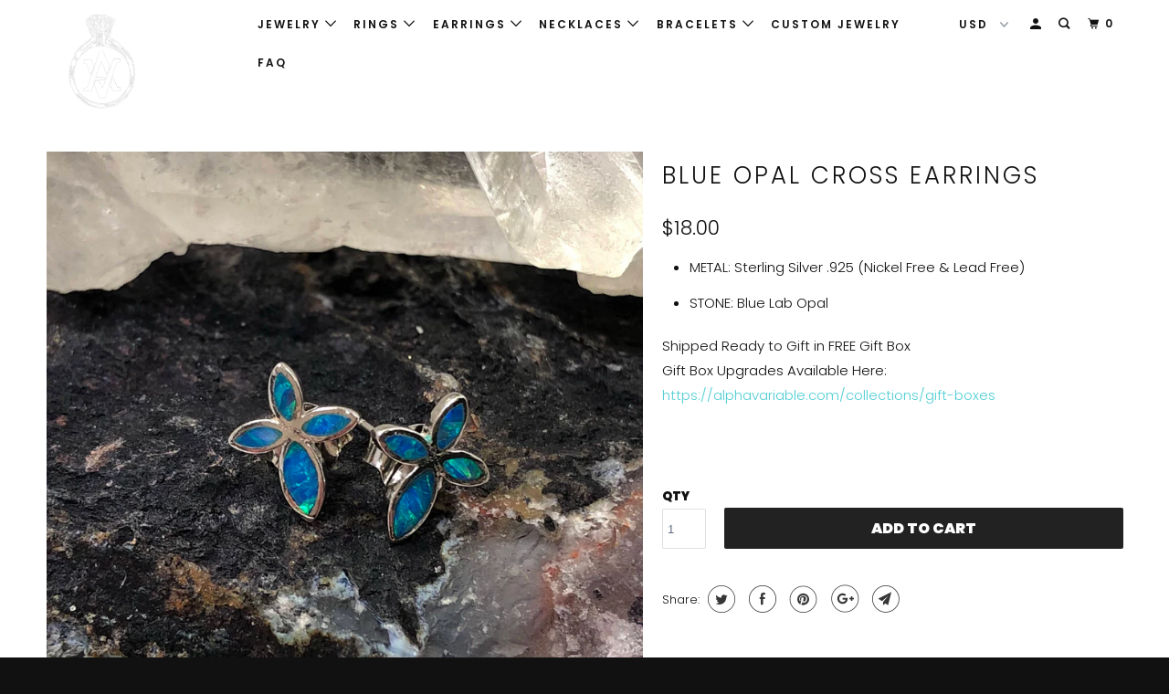

--- FILE ---
content_type: text/html; charset=utf-8
request_url: https://alphavariable.com/products/blue-opal-cross-studs-sterling-silver-earrings
body_size: 39822
content:
<!DOCTYPE html>
<!--[if lt IE 7 ]><html class="ie ie6" lang="en"> <![endif]-->
<!--[if IE 7 ]><html class="ie ie7" lang="en"> <![endif]-->
<!--[if IE 8 ]><html class="ie ie8" lang="en"> <![endif]-->
<!--[if IE 9 ]><html class="ie ie9" lang="en"> <![endif]-->
<!--[if (gte IE 10)|!(IE)]><!--><html lang="en"> <!--<![endif]-->
  <head>
    <script async src="//pagead2.googlesyndication.com/pagead/js/adsbygoogle.js"></script>
<script>
  (adsbygoogle = window.adsbygoogle || []).push({
    google_ad_client: "ca-pub-1592763348667234",
    enable_page_level_ads: true
  });
</script>
    <meta charset="utf-8">
    <meta http-equiv="cleartype" content="on">
    <meta name="robots" content="index,follow">

    
    <title>Blue Opal Cross Earrings - AlphaVariable</title>

    
      <meta name="description" content="METAL: Sterling Silver .925 (Nickel Free &amp;amp; Lead Free)  STONE: Blue Lab Opal Shipped Ready to Gift in FREE Gift Box Gift Box Upgrades Available Here: https://alphavariable.com/collections/gift-boxes    " />
    

    

<meta name="author" content="AlphaVariable">
<meta property="og:url" content="https://alphavariable.com/products/blue-opal-cross-studs-sterling-silver-earrings">
<meta property="og:site_name" content="AlphaVariable">


  <meta property="og:type" content="product">
  <meta property="og:title" content="Blue Opal Cross Earrings">
  
    <meta property="og:image" content="http://alphavariable.com/cdn/shop/products/blue_opal_cross_lab_opal_earrings_sterling_silver_studs_alphavariable_stud_earring_1_600x.jpg?v=1571439467">
    <meta property="og:image:secure_url" content="https://alphavariable.com/cdn/shop/products/blue_opal_cross_lab_opal_earrings_sterling_silver_studs_alphavariable_stud_earring_1_600x.jpg?v=1571439467">
    
  
    <meta property="og:image" content="http://alphavariable.com/cdn/shop/products/blue_opal_cross_lab_opal_earrings_sterling_silver_studs_alphavariable_stud_earring_2_600x.jpg?v=1571439467">
    <meta property="og:image:secure_url" content="https://alphavariable.com/cdn/shop/products/blue_opal_cross_lab_opal_earrings_sterling_silver_studs_alphavariable_stud_earring_2_600x.jpg?v=1571439467">
    
  
    <meta property="og:image" content="http://alphavariable.com/cdn/shop/products/blue_opal_cross_lab_opal_earrings_sterling_silver_studs_alphavariable_stud_earring_3_600x.jpg?v=1571439467">
    <meta property="og:image:secure_url" content="https://alphavariable.com/cdn/shop/products/blue_opal_cross_lab_opal_earrings_sterling_silver_studs_alphavariable_stud_earring_3_600x.jpg?v=1571439467">
    
  
  <meta property="og:price:amount" content="18.00">
  <meta property="og:price:currency" content="USD">


  <meta property="og:description" content="METAL: Sterling Silver .925 (Nickel Free &amp;amp; Lead Free)  STONE: Blue Lab Opal Shipped Ready to Gift in FREE Gift Box Gift Box Upgrades Available Here: https://alphavariable.com/collections/gift-boxes    ">




  <meta name="twitter:site" content="@alphavariable">

<meta name="twitter:card" content="summary">

  <meta name="twitter:title" content="Blue Opal Cross Earrings">
  <meta name="twitter:description" content="
METAL: Sterling Silver .925 (Nickel Free &amp;amp; Lead Free) 
STONE: Blue Lab Opal

Shipped Ready to Gift in FREE Gift Box
Gift Box Upgrades Available Here:
https://alphavariable.com/collections/gift-boxes
 
 ">
  <meta name="twitter:image" content="https://alphavariable.com/cdn/shop/products/blue_opal_cross_lab_opal_earrings_sterling_silver_studs_alphavariable_stud_earring_1_240x.jpg?v=1571439467">
  <meta name="twitter:image:width" content="240">
  <meta name="twitter:image:height" content="240">



    
    

    <!-- Mobile Specific Metas -->
    <meta name="HandheldFriendly" content="True">
    <meta name="MobileOptimized" content="320">
    <meta name="viewport" content="width=device-width,initial-scale=1">
    <meta name="theme-color" content="#ffffff">

    <!-- Stylesheets for Parallax 3.5.4 -->
    <link href="//alphavariable.com/cdn/shop/t/15/assets/styles.scss.css?v=111449360924054264931759252101" rel="stylesheet" type="text/css" media="all" />

    
      <link rel="shortcut icon" type="image/x-icon" href="//alphavariable.com/cdn/shop/files/favicon_32_px_x_32_px_32x32.png?v=1613523229">
    

    <link rel="canonical" href="https://alphavariable.com/products/blue-opal-cross-studs-sterling-silver-earrings" />

    

    <script src="//alphavariable.com/cdn/shop/t/15/assets/app.js?v=2492257324237644631542759477" type="text/javascript"></script>

    <!--[if lte IE 8]>
      <link href="//alphavariable.com/cdn/shop/t/15/assets/ie.css?v=1024305471161636101536311836" rel="stylesheet" type="text/css" media="all" />
      <script src="//alphavariable.com/cdn/shop/t/15/assets/skrollr.ie.js?v=116292453382836155221536311830" type="text/javascript"></script>
    <![endif]-->

    <script>window.performance && window.performance.mark && window.performance.mark('shopify.content_for_header.start');</script><meta name="google-site-verification" content="n7qS_t8u0d9MJ6g4zClRcpFymwhdDpxCUcE6RKQi218">
<meta id="shopify-digital-wallet" name="shopify-digital-wallet" content="/15230308/digital_wallets/dialog">
<meta name="shopify-checkout-api-token" content="4ba2aae4026fcc4b1cc6beb3635f4faa">
<meta id="in-context-paypal-metadata" data-shop-id="15230308" data-venmo-supported="false" data-environment="production" data-locale="en_US" data-paypal-v4="true" data-currency="USD">
<link rel="alternate" type="application/json+oembed" href="https://alphavariable.com/products/blue-opal-cross-studs-sterling-silver-earrings.oembed">
<script async="async" src="/checkouts/internal/preloads.js?locale=en-US"></script>
<link rel="preconnect" href="https://shop.app" crossorigin="anonymous">
<script async="async" src="https://shop.app/checkouts/internal/preloads.js?locale=en-US&shop_id=15230308" crossorigin="anonymous"></script>
<script id="apple-pay-shop-capabilities" type="application/json">{"shopId":15230308,"countryCode":"US","currencyCode":"USD","merchantCapabilities":["supports3DS"],"merchantId":"gid:\/\/shopify\/Shop\/15230308","merchantName":"AlphaVariable","requiredBillingContactFields":["postalAddress","email"],"requiredShippingContactFields":["postalAddress","email"],"shippingType":"shipping","supportedNetworks":["visa","masterCard","amex","discover","elo","jcb"],"total":{"type":"pending","label":"AlphaVariable","amount":"1.00"},"shopifyPaymentsEnabled":true,"supportsSubscriptions":true}</script>
<script id="shopify-features" type="application/json">{"accessToken":"4ba2aae4026fcc4b1cc6beb3635f4faa","betas":["rich-media-storefront-analytics"],"domain":"alphavariable.com","predictiveSearch":true,"shopId":15230308,"locale":"en"}</script>
<script>var Shopify = Shopify || {};
Shopify.shop = "alphavariable.myshopify.com";
Shopify.locale = "en";
Shopify.currency = {"active":"USD","rate":"1.0"};
Shopify.country = "US";
Shopify.theme = {"name":"Parallax","id":32559235133,"schema_name":"Parallax","schema_version":"3.5.4","theme_store_id":688,"role":"main"};
Shopify.theme.handle = "null";
Shopify.theme.style = {"id":null,"handle":null};
Shopify.cdnHost = "alphavariable.com/cdn";
Shopify.routes = Shopify.routes || {};
Shopify.routes.root = "/";</script>
<script type="module">!function(o){(o.Shopify=o.Shopify||{}).modules=!0}(window);</script>
<script>!function(o){function n(){var o=[];function n(){o.push(Array.prototype.slice.apply(arguments))}return n.q=o,n}var t=o.Shopify=o.Shopify||{};t.loadFeatures=n(),t.autoloadFeatures=n()}(window);</script>
<script>
  window.ShopifyPay = window.ShopifyPay || {};
  window.ShopifyPay.apiHost = "shop.app\/pay";
  window.ShopifyPay.redirectState = null;
</script>
<script id="shop-js-analytics" type="application/json">{"pageType":"product"}</script>
<script defer="defer" async type="module" src="//alphavariable.com/cdn/shopifycloud/shop-js/modules/v2/client.init-shop-cart-sync_WVOgQShq.en.esm.js"></script>
<script defer="defer" async type="module" src="//alphavariable.com/cdn/shopifycloud/shop-js/modules/v2/chunk.common_C_13GLB1.esm.js"></script>
<script defer="defer" async type="module" src="//alphavariable.com/cdn/shopifycloud/shop-js/modules/v2/chunk.modal_CLfMGd0m.esm.js"></script>
<script type="module">
  await import("//alphavariable.com/cdn/shopifycloud/shop-js/modules/v2/client.init-shop-cart-sync_WVOgQShq.en.esm.js");
await import("//alphavariable.com/cdn/shopifycloud/shop-js/modules/v2/chunk.common_C_13GLB1.esm.js");
await import("//alphavariable.com/cdn/shopifycloud/shop-js/modules/v2/chunk.modal_CLfMGd0m.esm.js");

  window.Shopify.SignInWithShop?.initShopCartSync?.({"fedCMEnabled":true,"windoidEnabled":true});

</script>
<script>
  window.Shopify = window.Shopify || {};
  if (!window.Shopify.featureAssets) window.Shopify.featureAssets = {};
  window.Shopify.featureAssets['shop-js'] = {"shop-cart-sync":["modules/v2/client.shop-cart-sync_DuR37GeY.en.esm.js","modules/v2/chunk.common_C_13GLB1.esm.js","modules/v2/chunk.modal_CLfMGd0m.esm.js"],"init-fed-cm":["modules/v2/client.init-fed-cm_BucUoe6W.en.esm.js","modules/v2/chunk.common_C_13GLB1.esm.js","modules/v2/chunk.modal_CLfMGd0m.esm.js"],"shop-toast-manager":["modules/v2/client.shop-toast-manager_B0JfrpKj.en.esm.js","modules/v2/chunk.common_C_13GLB1.esm.js","modules/v2/chunk.modal_CLfMGd0m.esm.js"],"init-shop-cart-sync":["modules/v2/client.init-shop-cart-sync_WVOgQShq.en.esm.js","modules/v2/chunk.common_C_13GLB1.esm.js","modules/v2/chunk.modal_CLfMGd0m.esm.js"],"shop-button":["modules/v2/client.shop-button_B_U3bv27.en.esm.js","modules/v2/chunk.common_C_13GLB1.esm.js","modules/v2/chunk.modal_CLfMGd0m.esm.js"],"init-windoid":["modules/v2/client.init-windoid_DuP9q_di.en.esm.js","modules/v2/chunk.common_C_13GLB1.esm.js","modules/v2/chunk.modal_CLfMGd0m.esm.js"],"shop-cash-offers":["modules/v2/client.shop-cash-offers_BmULhtno.en.esm.js","modules/v2/chunk.common_C_13GLB1.esm.js","modules/v2/chunk.modal_CLfMGd0m.esm.js"],"pay-button":["modules/v2/client.pay-button_CrPSEbOK.en.esm.js","modules/v2/chunk.common_C_13GLB1.esm.js","modules/v2/chunk.modal_CLfMGd0m.esm.js"],"init-customer-accounts":["modules/v2/client.init-customer-accounts_jNk9cPYQ.en.esm.js","modules/v2/client.shop-login-button_DJ5ldayH.en.esm.js","modules/v2/chunk.common_C_13GLB1.esm.js","modules/v2/chunk.modal_CLfMGd0m.esm.js"],"avatar":["modules/v2/client.avatar_BTnouDA3.en.esm.js"],"checkout-modal":["modules/v2/client.checkout-modal_pBPyh9w8.en.esm.js","modules/v2/chunk.common_C_13GLB1.esm.js","modules/v2/chunk.modal_CLfMGd0m.esm.js"],"init-shop-for-new-customer-accounts":["modules/v2/client.init-shop-for-new-customer-accounts_BUoCy7a5.en.esm.js","modules/v2/client.shop-login-button_DJ5ldayH.en.esm.js","modules/v2/chunk.common_C_13GLB1.esm.js","modules/v2/chunk.modal_CLfMGd0m.esm.js"],"init-customer-accounts-sign-up":["modules/v2/client.init-customer-accounts-sign-up_CnczCz9H.en.esm.js","modules/v2/client.shop-login-button_DJ5ldayH.en.esm.js","modules/v2/chunk.common_C_13GLB1.esm.js","modules/v2/chunk.modal_CLfMGd0m.esm.js"],"init-shop-email-lookup-coordinator":["modules/v2/client.init-shop-email-lookup-coordinator_CzjY5t9o.en.esm.js","modules/v2/chunk.common_C_13GLB1.esm.js","modules/v2/chunk.modal_CLfMGd0m.esm.js"],"shop-follow-button":["modules/v2/client.shop-follow-button_CsYC63q7.en.esm.js","modules/v2/chunk.common_C_13GLB1.esm.js","modules/v2/chunk.modal_CLfMGd0m.esm.js"],"shop-login-button":["modules/v2/client.shop-login-button_DJ5ldayH.en.esm.js","modules/v2/chunk.common_C_13GLB1.esm.js","modules/v2/chunk.modal_CLfMGd0m.esm.js"],"shop-login":["modules/v2/client.shop-login_B9ccPdmx.en.esm.js","modules/v2/chunk.common_C_13GLB1.esm.js","modules/v2/chunk.modal_CLfMGd0m.esm.js"],"lead-capture":["modules/v2/client.lead-capture_D0K_KgYb.en.esm.js","modules/v2/chunk.common_C_13GLB1.esm.js","modules/v2/chunk.modal_CLfMGd0m.esm.js"],"payment-terms":["modules/v2/client.payment-terms_BWmiNN46.en.esm.js","modules/v2/chunk.common_C_13GLB1.esm.js","modules/v2/chunk.modal_CLfMGd0m.esm.js"]};
</script>
<script>(function() {
  var isLoaded = false;
  function asyncLoad() {
    if (isLoaded) return;
    isLoaded = true;
    var urls = ["https:\/\/chimpstatic.com\/mcjs-connected\/js\/users\/b5ae204f8de42ef939d3868a7\/7d14fce19c6f98a9b5841284d.js?shop=alphavariable.myshopify.com","https:\/\/www.paypal.com\/tagmanager\/pptm.js?id=30f9bb05-9521-49bf-9ca8-90e6b0e68648\u0026shop=alphavariable.myshopify.com","https:\/\/instafeed.nfcube.com\/cdn\/8c99e2bb1979a48e524024920e37fa8d.js?shop=alphavariable.myshopify.com","\/\/www.powr.io\/powr.js?powr-token=alphavariable.myshopify.com\u0026external-type=shopify\u0026shop=alphavariable.myshopify.com","\/\/www.powr.io\/powr.js?powr-token=alphavariable.myshopify.com\u0026external-type=shopify\u0026shop=alphavariable.myshopify.com","\/\/www.powr.io\/powr.js?powr-token=alphavariable.myshopify.com\u0026external-type=shopify\u0026shop=alphavariable.myshopify.com","\/\/www.powr.io\/powr.js?powr-token=alphavariable.myshopify.com\u0026external-type=shopify\u0026shop=alphavariable.myshopify.com","\/\/www.powr.io\/powr.js?powr-token=alphavariable.myshopify.com\u0026external-type=shopify\u0026shop=alphavariable.myshopify.com","\/\/shopify.privy.com\/widget.js?shop=alphavariable.myshopify.com"];
    for (var i = 0; i < urls.length; i++) {
      var s = document.createElement('script');
      s.type = 'text/javascript';
      s.async = true;
      s.src = urls[i];
      var x = document.getElementsByTagName('script')[0];
      x.parentNode.insertBefore(s, x);
    }
  };
  if(window.attachEvent) {
    window.attachEvent('onload', asyncLoad);
  } else {
    window.addEventListener('load', asyncLoad, false);
  }
})();</script>
<script id="__st">var __st={"a":15230308,"offset":-28800,"reqid":"cc668eb4-03c8-4a08-848d-cd6f7e5e597b-1769660065","pageurl":"alphavariable.com\/products\/blue-opal-cross-studs-sterling-silver-earrings","u":"12bd3735e4c9","p":"product","rtyp":"product","rid":480812498974};</script>
<script>window.ShopifyPaypalV4VisibilityTracking = true;</script>
<script id="captcha-bootstrap">!function(){'use strict';const t='contact',e='account',n='new_comment',o=[[t,t],['blogs',n],['comments',n],[t,'customer']],c=[[e,'customer_login'],[e,'guest_login'],[e,'recover_customer_password'],[e,'create_customer']],r=t=>t.map((([t,e])=>`form[action*='/${t}']:not([data-nocaptcha='true']) input[name='form_type'][value='${e}']`)).join(','),a=t=>()=>t?[...document.querySelectorAll(t)].map((t=>t.form)):[];function s(){const t=[...o],e=r(t);return a(e)}const i='password',u='form_key',d=['recaptcha-v3-token','g-recaptcha-response','h-captcha-response',i],f=()=>{try{return window.sessionStorage}catch{return}},m='__shopify_v',_=t=>t.elements[u];function p(t,e,n=!1){try{const o=window.sessionStorage,c=JSON.parse(o.getItem(e)),{data:r}=function(t){const{data:e,action:n}=t;return t[m]||n?{data:e,action:n}:{data:t,action:n}}(c);for(const[e,n]of Object.entries(r))t.elements[e]&&(t.elements[e].value=n);n&&o.removeItem(e)}catch(o){console.error('form repopulation failed',{error:o})}}const l='form_type',E='cptcha';function T(t){t.dataset[E]=!0}const w=window,h=w.document,L='Shopify',v='ce_forms',y='captcha';let A=!1;((t,e)=>{const n=(g='f06e6c50-85a8-45c8-87d0-21a2b65856fe',I='https://cdn.shopify.com/shopifycloud/storefront-forms-hcaptcha/ce_storefront_forms_captcha_hcaptcha.v1.5.2.iife.js',D={infoText:'Protected by hCaptcha',privacyText:'Privacy',termsText:'Terms'},(t,e,n)=>{const o=w[L][v],c=o.bindForm;if(c)return c(t,g,e,D).then(n);var r;o.q.push([[t,g,e,D],n]),r=I,A||(h.body.append(Object.assign(h.createElement('script'),{id:'captcha-provider',async:!0,src:r})),A=!0)});var g,I,D;w[L]=w[L]||{},w[L][v]=w[L][v]||{},w[L][v].q=[],w[L][y]=w[L][y]||{},w[L][y].protect=function(t,e){n(t,void 0,e),T(t)},Object.freeze(w[L][y]),function(t,e,n,w,h,L){const[v,y,A,g]=function(t,e,n){const i=e?o:[],u=t?c:[],d=[...i,...u],f=r(d),m=r(i),_=r(d.filter((([t,e])=>n.includes(e))));return[a(f),a(m),a(_),s()]}(w,h,L),I=t=>{const e=t.target;return e instanceof HTMLFormElement?e:e&&e.form},D=t=>v().includes(t);t.addEventListener('submit',(t=>{const e=I(t);if(!e)return;const n=D(e)&&!e.dataset.hcaptchaBound&&!e.dataset.recaptchaBound,o=_(e),c=g().includes(e)&&(!o||!o.value);(n||c)&&t.preventDefault(),c&&!n&&(function(t){try{if(!f())return;!function(t){const e=f();if(!e)return;const n=_(t);if(!n)return;const o=n.value;o&&e.removeItem(o)}(t);const e=Array.from(Array(32),(()=>Math.random().toString(36)[2])).join('');!function(t,e){_(t)||t.append(Object.assign(document.createElement('input'),{type:'hidden',name:u})),t.elements[u].value=e}(t,e),function(t,e){const n=f();if(!n)return;const o=[...t.querySelectorAll(`input[type='${i}']`)].map((({name:t})=>t)),c=[...d,...o],r={};for(const[a,s]of new FormData(t).entries())c.includes(a)||(r[a]=s);n.setItem(e,JSON.stringify({[m]:1,action:t.action,data:r}))}(t,e)}catch(e){console.error('failed to persist form',e)}}(e),e.submit())}));const S=(t,e)=>{t&&!t.dataset[E]&&(n(t,e.some((e=>e===t))),T(t))};for(const o of['focusin','change'])t.addEventListener(o,(t=>{const e=I(t);D(e)&&S(e,y())}));const B=e.get('form_key'),M=e.get(l),P=B&&M;t.addEventListener('DOMContentLoaded',(()=>{const t=y();if(P)for(const e of t)e.elements[l].value===M&&p(e,B);[...new Set([...A(),...v().filter((t=>'true'===t.dataset.shopifyCaptcha))])].forEach((e=>S(e,t)))}))}(h,new URLSearchParams(w.location.search),n,t,e,['guest_login'])})(!0,!0)}();</script>
<script integrity="sha256-4kQ18oKyAcykRKYeNunJcIwy7WH5gtpwJnB7kiuLZ1E=" data-source-attribution="shopify.loadfeatures" defer="defer" src="//alphavariable.com/cdn/shopifycloud/storefront/assets/storefront/load_feature-a0a9edcb.js" crossorigin="anonymous"></script>
<script crossorigin="anonymous" defer="defer" src="//alphavariable.com/cdn/shopifycloud/storefront/assets/shopify_pay/storefront-65b4c6d7.js?v=20250812"></script>
<script data-source-attribution="shopify.dynamic_checkout.dynamic.init">var Shopify=Shopify||{};Shopify.PaymentButton=Shopify.PaymentButton||{isStorefrontPortableWallets:!0,init:function(){window.Shopify.PaymentButton.init=function(){};var t=document.createElement("script");t.src="https://alphavariable.com/cdn/shopifycloud/portable-wallets/latest/portable-wallets.en.js",t.type="module",document.head.appendChild(t)}};
</script>
<script data-source-attribution="shopify.dynamic_checkout.buyer_consent">
  function portableWalletsHideBuyerConsent(e){var t=document.getElementById("shopify-buyer-consent"),n=document.getElementById("shopify-subscription-policy-button");t&&n&&(t.classList.add("hidden"),t.setAttribute("aria-hidden","true"),n.removeEventListener("click",e))}function portableWalletsShowBuyerConsent(e){var t=document.getElementById("shopify-buyer-consent"),n=document.getElementById("shopify-subscription-policy-button");t&&n&&(t.classList.remove("hidden"),t.removeAttribute("aria-hidden"),n.addEventListener("click",e))}window.Shopify?.PaymentButton&&(window.Shopify.PaymentButton.hideBuyerConsent=portableWalletsHideBuyerConsent,window.Shopify.PaymentButton.showBuyerConsent=portableWalletsShowBuyerConsent);
</script>
<script>
  function portableWalletsCleanup(e){e&&e.src&&console.error("Failed to load portable wallets script "+e.src);var t=document.querySelectorAll("shopify-accelerated-checkout .shopify-payment-button__skeleton, shopify-accelerated-checkout-cart .wallet-cart-button__skeleton"),e=document.getElementById("shopify-buyer-consent");for(let e=0;e<t.length;e++)t[e].remove();e&&e.remove()}function portableWalletsNotLoadedAsModule(e){e instanceof ErrorEvent&&"string"==typeof e.message&&e.message.includes("import.meta")&&"string"==typeof e.filename&&e.filename.includes("portable-wallets")&&(window.removeEventListener("error",portableWalletsNotLoadedAsModule),window.Shopify.PaymentButton.failedToLoad=e,"loading"===document.readyState?document.addEventListener("DOMContentLoaded",window.Shopify.PaymentButton.init):window.Shopify.PaymentButton.init())}window.addEventListener("error",portableWalletsNotLoadedAsModule);
</script>

<script type="module" src="https://alphavariable.com/cdn/shopifycloud/portable-wallets/latest/portable-wallets.en.js" onError="portableWalletsCleanup(this)" crossorigin="anonymous"></script>
<script nomodule>
  document.addEventListener("DOMContentLoaded", portableWalletsCleanup);
</script>

<link id="shopify-accelerated-checkout-styles" rel="stylesheet" media="screen" href="https://alphavariable.com/cdn/shopifycloud/portable-wallets/latest/accelerated-checkout-backwards-compat.css" crossorigin="anonymous">
<style id="shopify-accelerated-checkout-cart">
        #shopify-buyer-consent {
  margin-top: 1em;
  display: inline-block;
  width: 100%;
}

#shopify-buyer-consent.hidden {
  display: none;
}

#shopify-subscription-policy-button {
  background: none;
  border: none;
  padding: 0;
  text-decoration: underline;
  font-size: inherit;
  cursor: pointer;
}

#shopify-subscription-policy-button::before {
  box-shadow: none;
}

      </style>

<script>window.performance && window.performance.mark && window.performance.mark('shopify.content_for_header.end');</script>

    <noscript>
      <style>

        .slides > li:first-child { display: block; }
        .image__fallback {
          width: 100vw;
          display: block !important;
          max-width: 100vw !important;
          margin-bottom: 0;
        }
        .image__fallback + .hsContainer__image {
          display: none !important;
        }
        .hsContainer {
          height: auto !important;
        }
        .no-js-only {
          display: inherit !important;
        }
        .icon-cart.cart-button {
          display: none;
        }
        .lazyload,
        .cart_page_image img {
          opacity: 1;
          -webkit-filter: blur(0);
          filter: blur(0);
        }
        .bcg .hsContent {
          background-color: transparent;
        }
        .animate_right,
        .animate_left,
        .animate_up,
        .animate_down {
          opacity: 1;
        }
        .flexslider .slides>li {
          display: block;
        }
        .product_section .product_form {
          opacity: 1;
        }
        .multi_select,
        form .select {
          display: block !important;
        }
        .swatch_options {
          display: none;
        }
      </style>
    </noscript>

  <link href="https://monorail-edge.shopifysvc.com" rel="dns-prefetch">
<script>(function(){if ("sendBeacon" in navigator && "performance" in window) {try {var session_token_from_headers = performance.getEntriesByType('navigation')[0].serverTiming.find(x => x.name == '_s').description;} catch {var session_token_from_headers = undefined;}var session_cookie_matches = document.cookie.match(/_shopify_s=([^;]*)/);var session_token_from_cookie = session_cookie_matches && session_cookie_matches.length === 2 ? session_cookie_matches[1] : "";var session_token = session_token_from_headers || session_token_from_cookie || "";function handle_abandonment_event(e) {var entries = performance.getEntries().filter(function(entry) {return /monorail-edge.shopifysvc.com/.test(entry.name);});if (!window.abandonment_tracked && entries.length === 0) {window.abandonment_tracked = true;var currentMs = Date.now();var navigation_start = performance.timing.navigationStart;var payload = {shop_id: 15230308,url: window.location.href,navigation_start,duration: currentMs - navigation_start,session_token,page_type: "product"};window.navigator.sendBeacon("https://monorail-edge.shopifysvc.com/v1/produce", JSON.stringify({schema_id: "online_store_buyer_site_abandonment/1.1",payload: payload,metadata: {event_created_at_ms: currentMs,event_sent_at_ms: currentMs}}));}}window.addEventListener('pagehide', handle_abandonment_event);}}());</script>
<script id="web-pixels-manager-setup">(function e(e,d,r,n,o){if(void 0===o&&(o={}),!Boolean(null===(a=null===(i=window.Shopify)||void 0===i?void 0:i.analytics)||void 0===a?void 0:a.replayQueue)){var i,a;window.Shopify=window.Shopify||{};var t=window.Shopify;t.analytics=t.analytics||{};var s=t.analytics;s.replayQueue=[],s.publish=function(e,d,r){return s.replayQueue.push([e,d,r]),!0};try{self.performance.mark("wpm:start")}catch(e){}var l=function(){var e={modern:/Edge?\/(1{2}[4-9]|1[2-9]\d|[2-9]\d{2}|\d{4,})\.\d+(\.\d+|)|Firefox\/(1{2}[4-9]|1[2-9]\d|[2-9]\d{2}|\d{4,})\.\d+(\.\d+|)|Chrom(ium|e)\/(9{2}|\d{3,})\.\d+(\.\d+|)|(Maci|X1{2}).+ Version\/(15\.\d+|(1[6-9]|[2-9]\d|\d{3,})\.\d+)([,.]\d+|)( \(\w+\)|)( Mobile\/\w+|) Safari\/|Chrome.+OPR\/(9{2}|\d{3,})\.\d+\.\d+|(CPU[ +]OS|iPhone[ +]OS|CPU[ +]iPhone|CPU IPhone OS|CPU iPad OS)[ +]+(15[._]\d+|(1[6-9]|[2-9]\d|\d{3,})[._]\d+)([._]\d+|)|Android:?[ /-](13[3-9]|1[4-9]\d|[2-9]\d{2}|\d{4,})(\.\d+|)(\.\d+|)|Android.+Firefox\/(13[5-9]|1[4-9]\d|[2-9]\d{2}|\d{4,})\.\d+(\.\d+|)|Android.+Chrom(ium|e)\/(13[3-9]|1[4-9]\d|[2-9]\d{2}|\d{4,})\.\d+(\.\d+|)|SamsungBrowser\/([2-9]\d|\d{3,})\.\d+/,legacy:/Edge?\/(1[6-9]|[2-9]\d|\d{3,})\.\d+(\.\d+|)|Firefox\/(5[4-9]|[6-9]\d|\d{3,})\.\d+(\.\d+|)|Chrom(ium|e)\/(5[1-9]|[6-9]\d|\d{3,})\.\d+(\.\d+|)([\d.]+$|.*Safari\/(?![\d.]+ Edge\/[\d.]+$))|(Maci|X1{2}).+ Version\/(10\.\d+|(1[1-9]|[2-9]\d|\d{3,})\.\d+)([,.]\d+|)( \(\w+\)|)( Mobile\/\w+|) Safari\/|Chrome.+OPR\/(3[89]|[4-9]\d|\d{3,})\.\d+\.\d+|(CPU[ +]OS|iPhone[ +]OS|CPU[ +]iPhone|CPU IPhone OS|CPU iPad OS)[ +]+(10[._]\d+|(1[1-9]|[2-9]\d|\d{3,})[._]\d+)([._]\d+|)|Android:?[ /-](13[3-9]|1[4-9]\d|[2-9]\d{2}|\d{4,})(\.\d+|)(\.\d+|)|Mobile Safari.+OPR\/([89]\d|\d{3,})\.\d+\.\d+|Android.+Firefox\/(13[5-9]|1[4-9]\d|[2-9]\d{2}|\d{4,})\.\d+(\.\d+|)|Android.+Chrom(ium|e)\/(13[3-9]|1[4-9]\d|[2-9]\d{2}|\d{4,})\.\d+(\.\d+|)|Android.+(UC? ?Browser|UCWEB|U3)[ /]?(15\.([5-9]|\d{2,})|(1[6-9]|[2-9]\d|\d{3,})\.\d+)\.\d+|SamsungBrowser\/(5\.\d+|([6-9]|\d{2,})\.\d+)|Android.+MQ{2}Browser\/(14(\.(9|\d{2,})|)|(1[5-9]|[2-9]\d|\d{3,})(\.\d+|))(\.\d+|)|K[Aa][Ii]OS\/(3\.\d+|([4-9]|\d{2,})\.\d+)(\.\d+|)/},d=e.modern,r=e.legacy,n=navigator.userAgent;return n.match(d)?"modern":n.match(r)?"legacy":"unknown"}(),u="modern"===l?"modern":"legacy",c=(null!=n?n:{modern:"",legacy:""})[u],f=function(e){return[e.baseUrl,"/wpm","/b",e.hashVersion,"modern"===e.buildTarget?"m":"l",".js"].join("")}({baseUrl:d,hashVersion:r,buildTarget:u}),m=function(e){var d=e.version,r=e.bundleTarget,n=e.surface,o=e.pageUrl,i=e.monorailEndpoint;return{emit:function(e){var a=e.status,t=e.errorMsg,s=(new Date).getTime(),l=JSON.stringify({metadata:{event_sent_at_ms:s},events:[{schema_id:"web_pixels_manager_load/3.1",payload:{version:d,bundle_target:r,page_url:o,status:a,surface:n,error_msg:t},metadata:{event_created_at_ms:s}}]});if(!i)return console&&console.warn&&console.warn("[Web Pixels Manager] No Monorail endpoint provided, skipping logging."),!1;try{return self.navigator.sendBeacon.bind(self.navigator)(i,l)}catch(e){}var u=new XMLHttpRequest;try{return u.open("POST",i,!0),u.setRequestHeader("Content-Type","text/plain"),u.send(l),!0}catch(e){return console&&console.warn&&console.warn("[Web Pixels Manager] Got an unhandled error while logging to Monorail."),!1}}}}({version:r,bundleTarget:l,surface:e.surface,pageUrl:self.location.href,monorailEndpoint:e.monorailEndpoint});try{o.browserTarget=l,function(e){var d=e.src,r=e.async,n=void 0===r||r,o=e.onload,i=e.onerror,a=e.sri,t=e.scriptDataAttributes,s=void 0===t?{}:t,l=document.createElement("script"),u=document.querySelector("head"),c=document.querySelector("body");if(l.async=n,l.src=d,a&&(l.integrity=a,l.crossOrigin="anonymous"),s)for(var f in s)if(Object.prototype.hasOwnProperty.call(s,f))try{l.dataset[f]=s[f]}catch(e){}if(o&&l.addEventListener("load",o),i&&l.addEventListener("error",i),u)u.appendChild(l);else{if(!c)throw new Error("Did not find a head or body element to append the script");c.appendChild(l)}}({src:f,async:!0,onload:function(){if(!function(){var e,d;return Boolean(null===(d=null===(e=window.Shopify)||void 0===e?void 0:e.analytics)||void 0===d?void 0:d.initialized)}()){var d=window.webPixelsManager.init(e)||void 0;if(d){var r=window.Shopify.analytics;r.replayQueue.forEach((function(e){var r=e[0],n=e[1],o=e[2];d.publishCustomEvent(r,n,o)})),r.replayQueue=[],r.publish=d.publishCustomEvent,r.visitor=d.visitor,r.initialized=!0}}},onerror:function(){return m.emit({status:"failed",errorMsg:"".concat(f," has failed to load")})},sri:function(e){var d=/^sha384-[A-Za-z0-9+/=]+$/;return"string"==typeof e&&d.test(e)}(c)?c:"",scriptDataAttributes:o}),m.emit({status:"loading"})}catch(e){m.emit({status:"failed",errorMsg:(null==e?void 0:e.message)||"Unknown error"})}}})({shopId: 15230308,storefrontBaseUrl: "https://alphavariable.com",extensionsBaseUrl: "https://extensions.shopifycdn.com/cdn/shopifycloud/web-pixels-manager",monorailEndpoint: "https://monorail-edge.shopifysvc.com/unstable/produce_batch",surface: "storefront-renderer",enabledBetaFlags: ["2dca8a86"],webPixelsConfigList: [{"id":"437190913","configuration":"{\"config\":\"{\\\"pixel_id\\\":\\\"AW-856497709\\\",\\\"target_country\\\":\\\"US\\\",\\\"gtag_events\\\":[{\\\"type\\\":\\\"search\\\",\\\"action_label\\\":\\\"AW-856497709\\\/uVkkCNug8YgBEK28tJgD\\\"},{\\\"type\\\":\\\"begin_checkout\\\",\\\"action_label\\\":\\\"AW-856497709\\\/4VUiCNig8YgBEK28tJgD\\\"},{\\\"type\\\":\\\"view_item\\\",\\\"action_label\\\":[\\\"AW-856497709\\\/gPYrCNKg8YgBEK28tJgD\\\",\\\"MC-HZN432HQJL\\\"]},{\\\"type\\\":\\\"purchase\\\",\\\"action_label\\\":[\\\"AW-856497709\\\/fGjgCM-g8YgBEK28tJgD\\\",\\\"MC-HZN432HQJL\\\"]},{\\\"type\\\":\\\"page_view\\\",\\\"action_label\\\":[\\\"AW-856497709\\\/Rkw0CMyg8YgBEK28tJgD\\\",\\\"MC-HZN432HQJL\\\"]},{\\\"type\\\":\\\"add_payment_info\\\",\\\"action_label\\\":\\\"AW-856497709\\\/wXqfCN6g8YgBEK28tJgD\\\"},{\\\"type\\\":\\\"add_to_cart\\\",\\\"action_label\\\":\\\"AW-856497709\\\/LNGqCNWg8YgBEK28tJgD\\\"}],\\\"enable_monitoring_mode\\\":false}\"}","eventPayloadVersion":"v1","runtimeContext":"OPEN","scriptVersion":"b2a88bafab3e21179ed38636efcd8a93","type":"APP","apiClientId":1780363,"privacyPurposes":[],"dataSharingAdjustments":{"protectedCustomerApprovalScopes":["read_customer_address","read_customer_email","read_customer_name","read_customer_personal_data","read_customer_phone"]}},{"id":"178782465","configuration":"{\"pixel_id\":\"272402379779594\",\"pixel_type\":\"facebook_pixel\",\"metaapp_system_user_token\":\"-\"}","eventPayloadVersion":"v1","runtimeContext":"OPEN","scriptVersion":"ca16bc87fe92b6042fbaa3acc2fbdaa6","type":"APP","apiClientId":2329312,"privacyPurposes":["ANALYTICS","MARKETING","SALE_OF_DATA"],"dataSharingAdjustments":{"protectedCustomerApprovalScopes":["read_customer_address","read_customer_email","read_customer_name","read_customer_personal_data","read_customer_phone"]}},{"id":"56099073","configuration":"{\"tagID\":\"2613610116864\"}","eventPayloadVersion":"v1","runtimeContext":"STRICT","scriptVersion":"18031546ee651571ed29edbe71a3550b","type":"APP","apiClientId":3009811,"privacyPurposes":["ANALYTICS","MARKETING","SALE_OF_DATA"],"dataSharingAdjustments":{"protectedCustomerApprovalScopes":["read_customer_address","read_customer_email","read_customer_name","read_customer_personal_data","read_customer_phone"]}},{"id":"shopify-app-pixel","configuration":"{}","eventPayloadVersion":"v1","runtimeContext":"STRICT","scriptVersion":"0450","apiClientId":"shopify-pixel","type":"APP","privacyPurposes":["ANALYTICS","MARKETING"]},{"id":"shopify-custom-pixel","eventPayloadVersion":"v1","runtimeContext":"LAX","scriptVersion":"0450","apiClientId":"shopify-pixel","type":"CUSTOM","privacyPurposes":["ANALYTICS","MARKETING"]}],isMerchantRequest: false,initData: {"shop":{"name":"AlphaVariable","paymentSettings":{"currencyCode":"USD"},"myshopifyDomain":"alphavariable.myshopify.com","countryCode":"US","storefrontUrl":"https:\/\/alphavariable.com"},"customer":null,"cart":null,"checkout":null,"productVariants":[{"price":{"amount":18.0,"currencyCode":"USD"},"product":{"title":"Blue Opal Cross Earrings","vendor":"AlphaVariable","id":"480812498974","untranslatedTitle":"Blue Opal Cross Earrings","url":"\/products\/blue-opal-cross-studs-sterling-silver-earrings","type":"Earrings"},"id":"6728304132126","image":{"src":"\/\/alphavariable.com\/cdn\/shop\/products\/blue_opal_cross_lab_opal_earrings_sterling_silver_studs_alphavariable_stud_earring_1.jpg?v=1571439467"},"sku":"","title":"Default Title","untranslatedTitle":"Default Title"}],"purchasingCompany":null},},"https://alphavariable.com/cdn","1d2a099fw23dfb22ep557258f5m7a2edbae",{"modern":"","legacy":""},{"shopId":"15230308","storefrontBaseUrl":"https:\/\/alphavariable.com","extensionBaseUrl":"https:\/\/extensions.shopifycdn.com\/cdn\/shopifycloud\/web-pixels-manager","surface":"storefront-renderer","enabledBetaFlags":"[\"2dca8a86\"]","isMerchantRequest":"false","hashVersion":"1d2a099fw23dfb22ep557258f5m7a2edbae","publish":"custom","events":"[[\"page_viewed\",{}],[\"product_viewed\",{\"productVariant\":{\"price\":{\"amount\":18.0,\"currencyCode\":\"USD\"},\"product\":{\"title\":\"Blue Opal Cross Earrings\",\"vendor\":\"AlphaVariable\",\"id\":\"480812498974\",\"untranslatedTitle\":\"Blue Opal Cross Earrings\",\"url\":\"\/products\/blue-opal-cross-studs-sterling-silver-earrings\",\"type\":\"Earrings\"},\"id\":\"6728304132126\",\"image\":{\"src\":\"\/\/alphavariable.com\/cdn\/shop\/products\/blue_opal_cross_lab_opal_earrings_sterling_silver_studs_alphavariable_stud_earring_1.jpg?v=1571439467\"},\"sku\":\"\",\"title\":\"Default Title\",\"untranslatedTitle\":\"Default Title\"}}]]"});</script><script>
  window.ShopifyAnalytics = window.ShopifyAnalytics || {};
  window.ShopifyAnalytics.meta = window.ShopifyAnalytics.meta || {};
  window.ShopifyAnalytics.meta.currency = 'USD';
  var meta = {"product":{"id":480812498974,"gid":"gid:\/\/shopify\/Product\/480812498974","vendor":"AlphaVariable","type":"Earrings","handle":"blue-opal-cross-studs-sterling-silver-earrings","variants":[{"id":6728304132126,"price":1800,"name":"Blue Opal Cross Earrings","public_title":null,"sku":""}],"remote":false},"page":{"pageType":"product","resourceType":"product","resourceId":480812498974,"requestId":"cc668eb4-03c8-4a08-848d-cd6f7e5e597b-1769660065"}};
  for (var attr in meta) {
    window.ShopifyAnalytics.meta[attr] = meta[attr];
  }
</script>
<script class="analytics">
  (function () {
    var customDocumentWrite = function(content) {
      var jquery = null;

      if (window.jQuery) {
        jquery = window.jQuery;
      } else if (window.Checkout && window.Checkout.$) {
        jquery = window.Checkout.$;
      }

      if (jquery) {
        jquery('body').append(content);
      }
    };

    var hasLoggedConversion = function(token) {
      if (token) {
        return document.cookie.indexOf('loggedConversion=' + token) !== -1;
      }
      return false;
    }

    var setCookieIfConversion = function(token) {
      if (token) {
        var twoMonthsFromNow = new Date(Date.now());
        twoMonthsFromNow.setMonth(twoMonthsFromNow.getMonth() + 2);

        document.cookie = 'loggedConversion=' + token + '; expires=' + twoMonthsFromNow;
      }
    }

    var trekkie = window.ShopifyAnalytics.lib = window.trekkie = window.trekkie || [];
    if (trekkie.integrations) {
      return;
    }
    trekkie.methods = [
      'identify',
      'page',
      'ready',
      'track',
      'trackForm',
      'trackLink'
    ];
    trekkie.factory = function(method) {
      return function() {
        var args = Array.prototype.slice.call(arguments);
        args.unshift(method);
        trekkie.push(args);
        return trekkie;
      };
    };
    for (var i = 0; i < trekkie.methods.length; i++) {
      var key = trekkie.methods[i];
      trekkie[key] = trekkie.factory(key);
    }
    trekkie.load = function(config) {
      trekkie.config = config || {};
      trekkie.config.initialDocumentCookie = document.cookie;
      var first = document.getElementsByTagName('script')[0];
      var script = document.createElement('script');
      script.type = 'text/javascript';
      script.onerror = function(e) {
        var scriptFallback = document.createElement('script');
        scriptFallback.type = 'text/javascript';
        scriptFallback.onerror = function(error) {
                var Monorail = {
      produce: function produce(monorailDomain, schemaId, payload) {
        var currentMs = new Date().getTime();
        var event = {
          schema_id: schemaId,
          payload: payload,
          metadata: {
            event_created_at_ms: currentMs,
            event_sent_at_ms: currentMs
          }
        };
        return Monorail.sendRequest("https://" + monorailDomain + "/v1/produce", JSON.stringify(event));
      },
      sendRequest: function sendRequest(endpointUrl, payload) {
        // Try the sendBeacon API
        if (window && window.navigator && typeof window.navigator.sendBeacon === 'function' && typeof window.Blob === 'function' && !Monorail.isIos12()) {
          var blobData = new window.Blob([payload], {
            type: 'text/plain'
          });

          if (window.navigator.sendBeacon(endpointUrl, blobData)) {
            return true;
          } // sendBeacon was not successful

        } // XHR beacon

        var xhr = new XMLHttpRequest();

        try {
          xhr.open('POST', endpointUrl);
          xhr.setRequestHeader('Content-Type', 'text/plain');
          xhr.send(payload);
        } catch (e) {
          console.log(e);
        }

        return false;
      },
      isIos12: function isIos12() {
        return window.navigator.userAgent.lastIndexOf('iPhone; CPU iPhone OS 12_') !== -1 || window.navigator.userAgent.lastIndexOf('iPad; CPU OS 12_') !== -1;
      }
    };
    Monorail.produce('monorail-edge.shopifysvc.com',
      'trekkie_storefront_load_errors/1.1',
      {shop_id: 15230308,
      theme_id: 32559235133,
      app_name: "storefront",
      context_url: window.location.href,
      source_url: "//alphavariable.com/cdn/s/trekkie.storefront.a804e9514e4efded663580eddd6991fcc12b5451.min.js"});

        };
        scriptFallback.async = true;
        scriptFallback.src = '//alphavariable.com/cdn/s/trekkie.storefront.a804e9514e4efded663580eddd6991fcc12b5451.min.js';
        first.parentNode.insertBefore(scriptFallback, first);
      };
      script.async = true;
      script.src = '//alphavariable.com/cdn/s/trekkie.storefront.a804e9514e4efded663580eddd6991fcc12b5451.min.js';
      first.parentNode.insertBefore(script, first);
    };
    trekkie.load(
      {"Trekkie":{"appName":"storefront","development":false,"defaultAttributes":{"shopId":15230308,"isMerchantRequest":null,"themeId":32559235133,"themeCityHash":"8949945874286385572","contentLanguage":"en","currency":"USD","eventMetadataId":"7a797ef2-085d-47a1-bcc3-b04ee550f707"},"isServerSideCookieWritingEnabled":true,"monorailRegion":"shop_domain","enabledBetaFlags":["65f19447","b5387b81"]},"Session Attribution":{},"S2S":{"facebookCapiEnabled":true,"source":"trekkie-storefront-renderer","apiClientId":580111}}
    );

    var loaded = false;
    trekkie.ready(function() {
      if (loaded) return;
      loaded = true;

      window.ShopifyAnalytics.lib = window.trekkie;

      var originalDocumentWrite = document.write;
      document.write = customDocumentWrite;
      try { window.ShopifyAnalytics.merchantGoogleAnalytics.call(this); } catch(error) {};
      document.write = originalDocumentWrite;

      window.ShopifyAnalytics.lib.page(null,{"pageType":"product","resourceType":"product","resourceId":480812498974,"requestId":"cc668eb4-03c8-4a08-848d-cd6f7e5e597b-1769660065","shopifyEmitted":true});

      var match = window.location.pathname.match(/checkouts\/(.+)\/(thank_you|post_purchase)/)
      var token = match? match[1]: undefined;
      if (!hasLoggedConversion(token)) {
        setCookieIfConversion(token);
        window.ShopifyAnalytics.lib.track("Viewed Product",{"currency":"USD","variantId":6728304132126,"productId":480812498974,"productGid":"gid:\/\/shopify\/Product\/480812498974","name":"Blue Opal Cross Earrings","price":"18.00","sku":"","brand":"AlphaVariable","variant":null,"category":"Earrings","nonInteraction":true,"remote":false},undefined,undefined,{"shopifyEmitted":true});
      window.ShopifyAnalytics.lib.track("monorail:\/\/trekkie_storefront_viewed_product\/1.1",{"currency":"USD","variantId":6728304132126,"productId":480812498974,"productGid":"gid:\/\/shopify\/Product\/480812498974","name":"Blue Opal Cross Earrings","price":"18.00","sku":"","brand":"AlphaVariable","variant":null,"category":"Earrings","nonInteraction":true,"remote":false,"referer":"https:\/\/alphavariable.com\/products\/blue-opal-cross-studs-sterling-silver-earrings"});
      }
    });


        var eventsListenerScript = document.createElement('script');
        eventsListenerScript.async = true;
        eventsListenerScript.src = "//alphavariable.com/cdn/shopifycloud/storefront/assets/shop_events_listener-3da45d37.js";
        document.getElementsByTagName('head')[0].appendChild(eventsListenerScript);

})();</script>
<script
  defer
  src="https://alphavariable.com/cdn/shopifycloud/perf-kit/shopify-perf-kit-3.1.0.min.js"
  data-application="storefront-renderer"
  data-shop-id="15230308"
  data-render-region="gcp-us-east1"
  data-page-type="product"
  data-theme-instance-id="32559235133"
  data-theme-name="Parallax"
  data-theme-version="3.5.4"
  data-monorail-region="shop_domain"
  data-resource-timing-sampling-rate="10"
  data-shs="true"
  data-shs-beacon="true"
  data-shs-export-with-fetch="true"
  data-shs-logs-sample-rate="1"
  data-shs-beacon-endpoint="https://alphavariable.com/api/collect"
></script>
</head>

  

  <body class="product "
    data-money-format="${{amount}}">

    <div id="content_wrapper">
      <div id="shopify-section-header" class="shopify-section header-section">

<div id="header" class="mm-fixed-top Fixed mobile-header mobile-sticky-header--true" data-search-enabled="true">
  <a href="#nav" class="icon-menu" aria-haspopup="true" aria-label="Menu"><span>Menu</span></a>
  <a href="https://alphavariable.com" title="AlphaVariable" class="mobile_logo logo">
    
      <img src="//alphavariable.com/cdn/shop/files/New_ALphaVariable_LOGO_png_410x.png?v=1613523689" alt="AlphaVariable" />
    
  </a>
  <a href="#cart" class="icon-cart cart-button right"><span>0</span></a>
</div>

<div class="hidden">
  <div id="nav">
    <ul>
      
        
          <li >
            
              <a href="/collections/jewelry">Jewelry</a>
            
            <ul>
              
                
                <li >
                  
                    <a href="/collections/rings">Rings</a>
                  
                  <ul>
                    
                      <li ><a href="/collections/rings">Shop All Rings</a></li>
                    
                      <li ><a href="/collections/rings-with-stones">Rings with Stones</a></li>
                    
                      <li ><a href="/collections/rings-with-stones">Rings without Stones</a></li>
                    
                      <li ><a href="/collections/opal-rings">Best Selling Opal Rings</a></li>
                    
                      <li ><a href="/collections/engagement-rings-1">Best Selling Engagement Rings</a></li>
                    
                  </ul>
                </li>
                
              
                
                <li >
                  
                    <a href="/collections/earrings">Earrings</a>
                  
                  <ul>
                    
                      <li ><a href="/collections/earrings">Shop All Earrings</a></li>
                    
                      <li ><a href="/collections/earrings-with-stones">Earrings with Stones</a></li>
                    
                      <li ><a href="/collections/earrings-without-stones">Earrings without Stones</a></li>
                    
                      <li ><a href="/collections/opal-earrings">Best Selling Opal Earrings</a></li>
                    
                  </ul>
                </li>
                
              
                
                <li >
                  
                    <a href="/collections/necklaces">Necklaces</a>
                  
                  <ul>
                    
                      <li ><a href="/collections/necklaces">Shop All Necklaces</a></li>
                    
                      <li ><a href="/collections/necklaces-with-stones">Necklaces with Stones</a></li>
                    
                      <li ><a href="/collections/necklaces-without-stones">Necklaces without Stones</a></li>
                    
                      <li ><a href="/collections/opal-necklaces">Best Selling Opal Necklaces</a></li>
                    
                      <li ><a href="/collections/watches">Pocket Watches + Pocket Watch Necklaces</a></li>
                    
                  </ul>
                </li>
                
              
                
                <li >
                  
                    <a href="/collections/bracelets">Bracelets</a>
                  
                  <ul>
                    
                      <li ><a href="/collections/bracelets">Shop All Bracelets</a></li>
                    
                      <li ><a href="/collections/bracelets-with-stones">Bracelets with Stones</a></li>
                    
                      <li ><a href="/collections/bracelets-without-stones">Bracelets without Stones</a></li>
                    
                      <li ><a href="/collections/best-selling-opal-bracelets">Best Selling Opal Bracelets</a></li>
                    
                  </ul>
                </li>
                
              
            </ul>
          </li>
        
      
        
          <li >
            
              <a href="/collections/rings">Rings</a>
            
            <ul>
              
                
                  <li ><a href="/collections/rings">Shop All Rings</a></li>
                
              
                
                  <li ><a href="/collections/rings-with-stones">Rings with Stones</a></li>
                
              
                
                  <li ><a href="/collections/silver-rings-without-stones">Rings without Stones</a></li>
                
              
                
                  <li ><a href="/collections/opal-rings-1">Best Selling Opal Rings</a></li>
                
              
                
                  <li ><a href="/collections/engagement-rings-1">Best Selling Engagement Rings</a></li>
                
              
            </ul>
          </li>
        
      
        
          <li >
            
              <a href="/collections/earrings">Earrings</a>
            
            <ul>
              
                
                  <li ><a href="/collections/earrings">Shop All Earrings</a></li>
                
              
                
                  <li ><a href="/collections/earrings-with-stones">Earrings with Stones</a></li>
                
              
                
                  <li ><a href="/collections/earrings-without-stones">Earrings without Stones</a></li>
                
              
                
                  <li ><a href="/collections/opal-earrings">Best Selling Opal Earrings</a></li>
                
              
            </ul>
          </li>
        
      
        
          <li >
            
              <a href="/collections/necklaces">Necklaces</a>
            
            <ul>
              
                
                  <li ><a href="/collections/necklaces">Shop All Necklaces</a></li>
                
              
                
                  <li ><a href="/collections/necklaces-with-stones">Necklaces with Stones</a></li>
                
              
                
                  <li ><a href="/collections/necklaces-without-stones">Necklaces without Stones</a></li>
                
              
                
                  <li ><a href="/collections/opal-necklaces">Best Selling Opal Necklaces</a></li>
                
              
                
                  <li ><a href="/collections/watches">Pocket Watches + Pocket Watch Necklaces</a></li>
                
              
            </ul>
          </li>
        
      
        
          <li >
            
              <a href="/collections/bracelets">Bracelets</a>
            
            <ul>
              
                
                  <li ><a href="/collections/bracelets">Shop All Bracelets</a></li>
                
              
                
                  <li ><a href="/collections/bracelets-with-stones">Bracelets with Stones</a></li>
                
              
                
                  <li ><a href="/collections/bracelets-without-stones">Bracelets without Stones</a></li>
                
              
                
                  <li ><a href="/collections/best-selling-opal-bracelets">Best Selling Opal Bracelets</a></li>
                
              
            </ul>
          </li>
        
      
        
          <li ><a href="/pages/custom-order-fine-jewelry">Custom Jewelry</a></li>
        
      
        
          <li ><a href="/pages/faqs">FAQ</a></li>
        
      
      
        
          <li>
            <a href="/account/login" id="customer_login_link">Sign in</a>
          </li>
        
      
      
        <li class="currencies">
          <select class="currencies" name="currencies" data-default-shop-currency="USD">
  
  
  <option value="USD" selected="selected">USD</option>
  
    
  
    
    <option value="CAD">CAD</option>
    
  
    
    <option value="AUD">AUD</option>
    
  
    
    <option value="GBP">GBP</option>
    
  
    
    <option value="EUR">EUR</option>
    
  
    
    <option value="JPY">JPY</option>
    
  
</select>
        </li>
      
    </ul>
  </div>

  <form action="/checkout" method="post" id="cart">
    <ul data-money-format="${{amount}}" data-shop-currency="USD" data-shop-name="AlphaVariable">
      <li class="mm-subtitle"><a class="continue ss-icon" href="#cart"><span class="icon-close"></span></a></li>

      
        <li class="empty_cart">Your Cart is Empty</li>
      
    </ul>
  </form>
</div>



<div class="header
            header-background--false
            header-transparency--true
            sticky-header--true
            
              mm-fixed-top
            
            
            
            
              header_bar
            " data-dropdown-position="below_parent">

  <div class="container">
    <div class="three columns logo ">
      <a href="https://alphavariable.com" title="AlphaVariable">
        
          
            <img src="//alphavariable.com/cdn/shop/files/New_ALphaVariable_LOGO_png_white_410x.png?v=1613523694" alt="AlphaVariable" class="primary_logo" />
          

          
        
      </a>
    </div>

    <div class="thirteen columns nav mobile_hidden">
      <ul class="menu right">
        
          <li class="currencies">
            <select class="currencies" name="currencies" data-default-shop-currency="USD">
  
  
  <option value="USD" selected="selected">USD</option>
  
    
  
    
    <option value="CAD">CAD</option>
    
  
    
    <option value="AUD">AUD</option>
    
  
    
    <option value="GBP">GBP</option>
    
  
    
    <option value="EUR">EUR</option>
    
  
    
    <option value="JPY">JPY</option>
    
  
</select>
          </li>
        
        
          <li class="header-account">
            <a href="/account" title="My Account "><span class="icon-user-icon"></span></a>
          </li>
        
        
          <li class="search">
            <a href="/search" title="Search" id="search-toggle"><span class="icon-search"></span></a>
          </li>
        
        <li class="cart">
          <a href="#cart" class="icon-cart cart-button"><span>0</span></a>
          <a href="/cart" class="icon-cart cart-button no-js-only"><span>0</span></a>
        </li>
      </ul>

      <ul class="menu align_left ten columns" role="navigation">
        
        
          

            
            
            
            

            <li class="sub-menu" aria-haspopup="true" aria-expanded="false">
              <a href="/collections/jewelry" class="dropdown-link ">Jewelry
              <span class="icon-arrow-down"></span></a>
              <div class="dropdown animated fadeIn dropdown-wide ">
                <div class="dropdown-links clearfix">
                  <ul>
                    
                    
                    
                      
                      <li><a href="/collections/rings">Rings</a></li>
                      
                        
                        <li>
                          <a class="sub-link" href="/collections/rings">Shop All Rings</a>
                        </li>
                      
                        
                        <li>
                          <a class="sub-link" href="/collections/rings-with-stones">Rings with Stones</a>
                        </li>
                      
                        
                        <li>
                          <a class="sub-link" href="/collections/rings-with-stones">Rings without Stones</a>
                        </li>
                      
                        
                        <li>
                          <a class="sub-link" href="/collections/opal-rings">Best Selling Opal Rings</a>
                        </li>
                      
                        
                        <li>
                          <a class="sub-link" href="/collections/engagement-rings-1">Best Selling Engagement Rings</a>
                        </li>
                      

                      
                    
                      
                      <li><a href="/collections/earrings">Earrings</a></li>
                      
                        
                        <li>
                          <a class="sub-link" href="/collections/earrings">Shop All Earrings</a>
                        </li>
                      
                        
                        <li>
                          <a class="sub-link" href="/collections/earrings-with-stones">Earrings with Stones</a>
                        </li>
                      
                        
                        <li>
                          <a class="sub-link" href="/collections/earrings-without-stones">Earrings without Stones</a>
                        </li>
                      
                        
                        <li>
                          <a class="sub-link" href="/collections/opal-earrings">Best Selling Opal Earrings</a>
                        </li>
                      

                      
                        
                        </ul>
                        <ul>
                      
                    
                      
                      <li><a href="/collections/necklaces">Necklaces</a></li>
                      
                        
                        <li>
                          <a class="sub-link" href="/collections/necklaces">Shop All Necklaces</a>
                        </li>
                      
                        
                        <li>
                          <a class="sub-link" href="/collections/necklaces-with-stones">Necklaces with Stones</a>
                        </li>
                      
                        
                        <li>
                          <a class="sub-link" href="/collections/necklaces-without-stones">Necklaces without Stones</a>
                        </li>
                      
                        
                        <li>
                          <a class="sub-link" href="/collections/opal-necklaces">Best Selling Opal Necklaces</a>
                        </li>
                      
                        
                        <li>
                          <a class="sub-link" href="/collections/watches">Pocket Watches + Pocket Watch Necklaces</a>
                        </li>
                      

                      
                    
                      
                      <li><a href="/collections/bracelets">Bracelets</a></li>
                      
                        
                        <li>
                          <a class="sub-link" href="/collections/bracelets">Shop All Bracelets</a>
                        </li>
                      
                        
                        <li>
                          <a class="sub-link" href="/collections/bracelets-with-stones">Bracelets with Stones</a>
                        </li>
                      
                        
                        <li>
                          <a class="sub-link" href="/collections/bracelets-without-stones">Bracelets without Stones</a>
                        </li>
                      
                        
                        <li>
                          <a class="sub-link" href="/collections/best-selling-opal-bracelets">Best Selling Opal Bracelets</a>
                        </li>
                      

                      
                    
                  </ul>
                </div>
              </div>
            </li>
          
        
          

            
            
            
            

            <li class="sub-menu" aria-haspopup="true" aria-expanded="false">
              <a href="/collections/rings" class="dropdown-link ">Rings
              <span class="icon-arrow-down"></span></a>
              <div class="dropdown animated fadeIn ">
                <div class="dropdown-links clearfix">
                  <ul>
                    
                    
                    
                      
                      <li><a href="/collections/rings">Shop All Rings</a></li>
                      

                      
                    
                      
                      <li><a href="/collections/rings-with-stones">Rings with Stones</a></li>
                      

                      
                    
                      
                      <li><a href="/collections/silver-rings-without-stones">Rings without Stones</a></li>
                      

                      
                    
                      
                      <li><a href="/collections/opal-rings-1">Best Selling Opal Rings</a></li>
                      

                      
                    
                      
                      <li><a href="/collections/engagement-rings-1">Best Selling Engagement Rings</a></li>
                      

                      
                    
                  </ul>
                </div>
              </div>
            </li>
          
        
          

            
            
            
            

            <li class="sub-menu" aria-haspopup="true" aria-expanded="false">
              <a href="/collections/earrings" class="dropdown-link ">Earrings
              <span class="icon-arrow-down"></span></a>
              <div class="dropdown animated fadeIn ">
                <div class="dropdown-links clearfix">
                  <ul>
                    
                    
                    
                      
                      <li><a href="/collections/earrings">Shop All Earrings</a></li>
                      

                      
                    
                      
                      <li><a href="/collections/earrings-with-stones">Earrings with Stones</a></li>
                      

                      
                    
                      
                      <li><a href="/collections/earrings-without-stones">Earrings without Stones</a></li>
                      

                      
                    
                      
                      <li><a href="/collections/opal-earrings">Best Selling Opal Earrings</a></li>
                      

                      
                    
                  </ul>
                </div>
              </div>
            </li>
          
        
          

            
            
            
            

            <li class="sub-menu" aria-haspopup="true" aria-expanded="false">
              <a href="/collections/necklaces" class="dropdown-link ">Necklaces
              <span class="icon-arrow-down"></span></a>
              <div class="dropdown animated fadeIn ">
                <div class="dropdown-links clearfix">
                  <ul>
                    
                    
                    
                      
                      <li><a href="/collections/necklaces">Shop All Necklaces</a></li>
                      

                      
                    
                      
                      <li><a href="/collections/necklaces-with-stones">Necklaces with Stones</a></li>
                      

                      
                    
                      
                      <li><a href="/collections/necklaces-without-stones">Necklaces without Stones</a></li>
                      

                      
                    
                      
                      <li><a href="/collections/opal-necklaces">Best Selling Opal Necklaces</a></li>
                      

                      
                    
                      
                      <li><a href="/collections/watches">Pocket Watches + Pocket Watch Necklaces</a></li>
                      

                      
                    
                  </ul>
                </div>
              </div>
            </li>
          
        
          

            
            
            
            

            <li class="sub-menu" aria-haspopup="true" aria-expanded="false">
              <a href="/collections/bracelets" class="dropdown-link ">Bracelets
              <span class="icon-arrow-down"></span></a>
              <div class="dropdown animated fadeIn ">
                <div class="dropdown-links clearfix">
                  <ul>
                    
                    
                    
                      
                      <li><a href="/collections/bracelets">Shop All Bracelets</a></li>
                      

                      
                    
                      
                      <li><a href="/collections/bracelets-with-stones">Bracelets with Stones</a></li>
                      

                      
                    
                      
                      <li><a href="/collections/bracelets-without-stones">Bracelets without Stones</a></li>
                      

                      
                    
                      
                      <li><a href="/collections/best-selling-opal-bracelets">Best Selling Opal Bracelets</a></li>
                      

                      
                    
                  </ul>
                </div>
              </div>
            </li>
          
        
          
            <li>
              <a href="/pages/custom-order-fine-jewelry" class="top-link ">Custom Jewelry</a>
            </li>
          
        
          
            <li>
              <a href="/pages/faqs" class="top-link ">FAQ</a>
            </li>
          
        
      </ul>
    </div>

  </div>
</div>

<style>
  div.promo_banner {
    background-color: #1b1f23;
    color: #ffffff;
  }
  div.promo_banner a {
    color: #ffffff;
  }
  div.logo img {
    width: 125px;
    max-width: 100%;
    max-height: 200px;
    display: block;
  }
  .mm-title img {
    max-width: 100%;
    max-height: 60px;
  }
  .header div.logo a {
    padding-top: 0px;
    padding-bottom: 0px;
  }
  
    .nav ul.menu {
      padding-top: 0px;
    }
  

  div.content {
    padding: 165px 0px 0px 0px;
  }

  @media only screen and (max-width: 798px) {
    div.content {
      padding-top: 20px;
    }
  }

  
    .dropdown {
      margin-top: -10px;
      z-index: 100;
    }
    .dropdown-links {
      margin-top: 10px;
    }
  

</style>


</div>

      <div class="global-wrapper">
        

<div id="shopify-section-product-template" class="shopify-section product-template-section"><div class="container main content main-wrapper">
  <div class="sixteen columns">
    <div class="clearfix breadcrumb">
      <div class="nav_arrows">
        

        
      </div>
      

    </div>
  </div>

  
  

  
    <div class="sixteen columns">
      <div class="product-480812498974">
  

    <div class="section product_section clearfix
     thumbnail_position--bottom-thumbnails  product_slideshow_animation--fade"
       data-thumbnail="bottom-thumbnails"
       data-slideshow-animation="fade"
       data-slideshow-speed="6"
       itemscope itemtype="http://schema.org/Product">

      <div class="nine columns alpha ">
        

<div class="flexslider product_gallery product-480812498974-gallery product_slider">
  <ul class="slides">
    
      <li data-thumb="//alphavariable.com/cdn/shop/products/blue_opal_cross_lab_opal_earrings_sterling_silver_studs_alphavariable_stud_earring_1_300x.jpg?v=1571439467" data-title="Blue Opal Cross Earrings - Earrings - AlphaVariable">
        
          <a href="//alphavariable.com/cdn/shop/products/blue_opal_cross_lab_opal_earrings_sterling_silver_studs_alphavariable_stud_earring_1_2048x.jpg?v=1571439467" class="fancybox" data-fancybox-group="480812498974" title="Blue Opal Cross Earrings - Earrings - AlphaVariable">
            <div class="image__container" style="max-width: 2166px">
              <img  src="//alphavariable.com/cdn/shop/products/blue_opal_cross_lab_opal_earrings_sterling_silver_studs_alphavariable_stud_earring_1_300x.jpg?v=1571439467"
                    alt="Blue Opal Cross Earrings - Earrings - AlphaVariable"
                    class="lazyload lazyload--fade-in cloudzoom featured_image"
                    data-image-id="1859561881630"
                    data-index="0"
                    data-cloudzoom="zoomImage: '//alphavariable.com/cdn/shop/products/blue_opal_cross_lab_opal_earrings_sterling_silver_studs_alphavariable_stud_earring_1_2048x.jpg?v=1571439467', tintColor: '#ffffff', zoomPosition: 'inside', zoomOffsetX: 0, touchStartDelay: 250, lazyLoadZoom: true"
                    data-sizes="auto"
                    data-srcset=" //alphavariable.com/cdn/shop/products/blue_opal_cross_lab_opal_earrings_sterling_silver_studs_alphavariable_stud_earring_1_2048x.jpg?v=1571439467 2048w,
                                  //alphavariable.com/cdn/shop/products/blue_opal_cross_lab_opal_earrings_sterling_silver_studs_alphavariable_stud_earring_1_1900x.jpg?v=1571439467 1900w,
                                  //alphavariable.com/cdn/shop/products/blue_opal_cross_lab_opal_earrings_sterling_silver_studs_alphavariable_stud_earring_1_1600x.jpg?v=1571439467 1600w,
                                  //alphavariable.com/cdn/shop/products/blue_opal_cross_lab_opal_earrings_sterling_silver_studs_alphavariable_stud_earring_1_1200x.jpg?v=1571439467 1200w,
                                  //alphavariable.com/cdn/shop/products/blue_opal_cross_lab_opal_earrings_sterling_silver_studs_alphavariable_stud_earring_1_1000x.jpg?v=1571439467 1000w,
                                  //alphavariable.com/cdn/shop/products/blue_opal_cross_lab_opal_earrings_sterling_silver_studs_alphavariable_stud_earring_1_800x.jpg?v=1571439467 800w,
                                  //alphavariable.com/cdn/shop/products/blue_opal_cross_lab_opal_earrings_sterling_silver_studs_alphavariable_stud_earring_1_600x.jpg?v=1571439467 600w,
                                  //alphavariable.com/cdn/shop/products/blue_opal_cross_lab_opal_earrings_sterling_silver_studs_alphavariable_stud_earring_1_400x.jpg?v=1571439467 400w"
                    data-src="//alphavariable.com/cdn/shop/products/blue_opal_cross_lab_opal_earrings_sterling_silver_studs_alphavariable_stud_earring_1_2048x.jpg?v=1571439467"
                     />
            </div>
          </a>
        
      </li>
    
      <li data-thumb="//alphavariable.com/cdn/shop/products/blue_opal_cross_lab_opal_earrings_sterling_silver_studs_alphavariable_stud_earring_2_300x.jpg?v=1571439467" data-title="Blue Opal Cross Earrings - Earrings - AlphaVariable">
        
          <a href="//alphavariable.com/cdn/shop/products/blue_opal_cross_lab_opal_earrings_sterling_silver_studs_alphavariable_stud_earring_2_2048x.jpg?v=1571439467" class="fancybox" data-fancybox-group="480812498974" title="Blue Opal Cross Earrings - Earrings - AlphaVariable">
            <div class="image__container" style="max-width: 3000px">
              <img  src="//alphavariable.com/cdn/shop/products/blue_opal_cross_lab_opal_earrings_sterling_silver_studs_alphavariable_stud_earring_2_300x.jpg?v=1571439467"
                    alt="Blue Opal Cross Earrings - Earrings - AlphaVariable"
                    class="lazyload lazyload--fade-in cloudzoom "
                    data-image-id="1859562078238"
                    data-index="1"
                    data-cloudzoom="zoomImage: '//alphavariable.com/cdn/shop/products/blue_opal_cross_lab_opal_earrings_sterling_silver_studs_alphavariable_stud_earring_2_2048x.jpg?v=1571439467', tintColor: '#ffffff', zoomPosition: 'inside', zoomOffsetX: 0, touchStartDelay: 250, lazyLoadZoom: true"
                    data-sizes="auto"
                    data-srcset=" //alphavariable.com/cdn/shop/products/blue_opal_cross_lab_opal_earrings_sterling_silver_studs_alphavariable_stud_earring_2_2048x.jpg?v=1571439467 2048w,
                                  //alphavariable.com/cdn/shop/products/blue_opal_cross_lab_opal_earrings_sterling_silver_studs_alphavariable_stud_earring_2_1900x.jpg?v=1571439467 1900w,
                                  //alphavariable.com/cdn/shop/products/blue_opal_cross_lab_opal_earrings_sterling_silver_studs_alphavariable_stud_earring_2_1600x.jpg?v=1571439467 1600w,
                                  //alphavariable.com/cdn/shop/products/blue_opal_cross_lab_opal_earrings_sterling_silver_studs_alphavariable_stud_earring_2_1200x.jpg?v=1571439467 1200w,
                                  //alphavariable.com/cdn/shop/products/blue_opal_cross_lab_opal_earrings_sterling_silver_studs_alphavariable_stud_earring_2_1000x.jpg?v=1571439467 1000w,
                                  //alphavariable.com/cdn/shop/products/blue_opal_cross_lab_opal_earrings_sterling_silver_studs_alphavariable_stud_earring_2_800x.jpg?v=1571439467 800w,
                                  //alphavariable.com/cdn/shop/products/blue_opal_cross_lab_opal_earrings_sterling_silver_studs_alphavariable_stud_earring_2_600x.jpg?v=1571439467 600w,
                                  //alphavariable.com/cdn/shop/products/blue_opal_cross_lab_opal_earrings_sterling_silver_studs_alphavariable_stud_earring_2_400x.jpg?v=1571439467 400w"
                    data-src="//alphavariable.com/cdn/shop/products/blue_opal_cross_lab_opal_earrings_sterling_silver_studs_alphavariable_stud_earring_2_2048x.jpg?v=1571439467"
                     />
            </div>
          </a>
        
      </li>
    
      <li data-thumb="//alphavariable.com/cdn/shop/products/blue_opal_cross_lab_opal_earrings_sterling_silver_studs_alphavariable_stud_earring_3_300x.jpg?v=1571439467" data-title="Blue Opal Cross Earrings - Earrings - AlphaVariable">
        
          <a href="//alphavariable.com/cdn/shop/products/blue_opal_cross_lab_opal_earrings_sterling_silver_studs_alphavariable_stud_earring_3_2048x.jpg?v=1571439467" class="fancybox" data-fancybox-group="480812498974" title="Blue Opal Cross Earrings - Earrings - AlphaVariable">
            <div class="image__container" style="max-width: 2048px">
              <img  src="//alphavariable.com/cdn/shop/products/blue_opal_cross_lab_opal_earrings_sterling_silver_studs_alphavariable_stud_earring_3_300x.jpg?v=1571439467"
                    alt="Blue Opal Cross Earrings - Earrings - AlphaVariable"
                    class="lazyload lazyload--fade-in cloudzoom "
                    data-image-id="1859562111006"
                    data-index="2"
                    data-cloudzoom="zoomImage: '//alphavariable.com/cdn/shop/products/blue_opal_cross_lab_opal_earrings_sterling_silver_studs_alphavariable_stud_earring_3_2048x.jpg?v=1571439467', tintColor: '#ffffff', zoomPosition: 'inside', zoomOffsetX: 0, touchStartDelay: 250, lazyLoadZoom: true"
                    data-sizes="auto"
                    data-srcset=" //alphavariable.com/cdn/shop/products/blue_opal_cross_lab_opal_earrings_sterling_silver_studs_alphavariable_stud_earring_3_2048x.jpg?v=1571439467 2048w,
                                  //alphavariable.com/cdn/shop/products/blue_opal_cross_lab_opal_earrings_sterling_silver_studs_alphavariable_stud_earring_3_1900x.jpg?v=1571439467 1900w,
                                  //alphavariable.com/cdn/shop/products/blue_opal_cross_lab_opal_earrings_sterling_silver_studs_alphavariable_stud_earring_3_1600x.jpg?v=1571439467 1600w,
                                  //alphavariable.com/cdn/shop/products/blue_opal_cross_lab_opal_earrings_sterling_silver_studs_alphavariable_stud_earring_3_1200x.jpg?v=1571439467 1200w,
                                  //alphavariable.com/cdn/shop/products/blue_opal_cross_lab_opal_earrings_sterling_silver_studs_alphavariable_stud_earring_3_1000x.jpg?v=1571439467 1000w,
                                  //alphavariable.com/cdn/shop/products/blue_opal_cross_lab_opal_earrings_sterling_silver_studs_alphavariable_stud_earring_3_800x.jpg?v=1571439467 800w,
                                  //alphavariable.com/cdn/shop/products/blue_opal_cross_lab_opal_earrings_sterling_silver_studs_alphavariable_stud_earring_3_600x.jpg?v=1571439467 600w,
                                  //alphavariable.com/cdn/shop/products/blue_opal_cross_lab_opal_earrings_sterling_silver_studs_alphavariable_stud_earring_3_400x.jpg?v=1571439467 400w"
                    data-src="//alphavariable.com/cdn/shop/products/blue_opal_cross_lab_opal_earrings_sterling_silver_studs_alphavariable_stud_earring_3_2048x.jpg?v=1571439467"
                     />
            </div>
          </a>
        
      </li>
    
      <li data-thumb="//alphavariable.com/cdn/shop/products/blue_opal_cross_lab_opal_earrings_sterling_silver_studs_alphavariable_stud_earring_4_300x.jpg?v=1571439467" data-title="Blue Opal Cross Earrings - Earrings - AlphaVariable">
        
          <a href="//alphavariable.com/cdn/shop/products/blue_opal_cross_lab_opal_earrings_sterling_silver_studs_alphavariable_stud_earring_4_2048x.jpg?v=1571439467" class="fancybox" data-fancybox-group="480812498974" title="Blue Opal Cross Earrings - Earrings - AlphaVariable">
            <div class="image__container" style="max-width: 2450px">
              <img  src="//alphavariable.com/cdn/shop/products/blue_opal_cross_lab_opal_earrings_sterling_silver_studs_alphavariable_stud_earring_4_300x.jpg?v=1571439467"
                    alt="Blue Opal Cross Earrings - Earrings - AlphaVariable"
                    class="lazyload lazyload--fade-in cloudzoom "
                    data-image-id="1859562209310"
                    data-index="3"
                    data-cloudzoom="zoomImage: '//alphavariable.com/cdn/shop/products/blue_opal_cross_lab_opal_earrings_sterling_silver_studs_alphavariable_stud_earring_4_2048x.jpg?v=1571439467', tintColor: '#ffffff', zoomPosition: 'inside', zoomOffsetX: 0, touchStartDelay: 250, lazyLoadZoom: true"
                    data-sizes="auto"
                    data-srcset=" //alphavariable.com/cdn/shop/products/blue_opal_cross_lab_opal_earrings_sterling_silver_studs_alphavariable_stud_earring_4_2048x.jpg?v=1571439467 2048w,
                                  //alphavariable.com/cdn/shop/products/blue_opal_cross_lab_opal_earrings_sterling_silver_studs_alphavariable_stud_earring_4_1900x.jpg?v=1571439467 1900w,
                                  //alphavariable.com/cdn/shop/products/blue_opal_cross_lab_opal_earrings_sterling_silver_studs_alphavariable_stud_earring_4_1600x.jpg?v=1571439467 1600w,
                                  //alphavariable.com/cdn/shop/products/blue_opal_cross_lab_opal_earrings_sterling_silver_studs_alphavariable_stud_earring_4_1200x.jpg?v=1571439467 1200w,
                                  //alphavariable.com/cdn/shop/products/blue_opal_cross_lab_opal_earrings_sterling_silver_studs_alphavariable_stud_earring_4_1000x.jpg?v=1571439467 1000w,
                                  //alphavariable.com/cdn/shop/products/blue_opal_cross_lab_opal_earrings_sterling_silver_studs_alphavariable_stud_earring_4_800x.jpg?v=1571439467 800w,
                                  //alphavariable.com/cdn/shop/products/blue_opal_cross_lab_opal_earrings_sterling_silver_studs_alphavariable_stud_earring_4_600x.jpg?v=1571439467 600w,
                                  //alphavariable.com/cdn/shop/products/blue_opal_cross_lab_opal_earrings_sterling_silver_studs_alphavariable_stud_earring_4_400x.jpg?v=1571439467 400w"
                    data-src="//alphavariable.com/cdn/shop/products/blue_opal_cross_lab_opal_earrings_sterling_silver_studs_alphavariable_stud_earring_4_2048x.jpg?v=1571439467"
                     />
            </div>
          </a>
        
      </li>
    
      <li data-thumb="//alphavariable.com/cdn/shop/products/blue_opal_cross_lab_opal_earrings_sterling_silver_studs_alphavariable_stud_earring_5_300x.jpg?v=1571439467" data-title="Blue Opal Cross Earrings - Earrings - AlphaVariable">
        
          <a href="//alphavariable.com/cdn/shop/products/blue_opal_cross_lab_opal_earrings_sterling_silver_studs_alphavariable_stud_earring_5_2048x.jpg?v=1571439467" class="fancybox" data-fancybox-group="480812498974" title="Blue Opal Cross Earrings - Earrings - AlphaVariable">
            <div class="image__container" style="max-width: 2327px">
              <img  src="//alphavariable.com/cdn/shop/products/blue_opal_cross_lab_opal_earrings_sterling_silver_studs_alphavariable_stud_earring_5_300x.jpg?v=1571439467"
                    alt="Blue Opal Cross Earrings - Earrings - AlphaVariable"
                    class="lazyload lazyload--fade-in cloudzoom "
                    data-image-id="1859562274846"
                    data-index="4"
                    data-cloudzoom="zoomImage: '//alphavariable.com/cdn/shop/products/blue_opal_cross_lab_opal_earrings_sterling_silver_studs_alphavariable_stud_earring_5_2048x.jpg?v=1571439467', tintColor: '#ffffff', zoomPosition: 'inside', zoomOffsetX: 0, touchStartDelay: 250, lazyLoadZoom: true"
                    data-sizes="auto"
                    data-srcset=" //alphavariable.com/cdn/shop/products/blue_opal_cross_lab_opal_earrings_sterling_silver_studs_alphavariable_stud_earring_5_2048x.jpg?v=1571439467 2048w,
                                  //alphavariable.com/cdn/shop/products/blue_opal_cross_lab_opal_earrings_sterling_silver_studs_alphavariable_stud_earring_5_1900x.jpg?v=1571439467 1900w,
                                  //alphavariable.com/cdn/shop/products/blue_opal_cross_lab_opal_earrings_sterling_silver_studs_alphavariable_stud_earring_5_1600x.jpg?v=1571439467 1600w,
                                  //alphavariable.com/cdn/shop/products/blue_opal_cross_lab_opal_earrings_sterling_silver_studs_alphavariable_stud_earring_5_1200x.jpg?v=1571439467 1200w,
                                  //alphavariable.com/cdn/shop/products/blue_opal_cross_lab_opal_earrings_sterling_silver_studs_alphavariable_stud_earring_5_1000x.jpg?v=1571439467 1000w,
                                  //alphavariable.com/cdn/shop/products/blue_opal_cross_lab_opal_earrings_sterling_silver_studs_alphavariable_stud_earring_5_800x.jpg?v=1571439467 800w,
                                  //alphavariable.com/cdn/shop/products/blue_opal_cross_lab_opal_earrings_sterling_silver_studs_alphavariable_stud_earring_5_600x.jpg?v=1571439467 600w,
                                  //alphavariable.com/cdn/shop/products/blue_opal_cross_lab_opal_earrings_sterling_silver_studs_alphavariable_stud_earring_5_400x.jpg?v=1571439467 400w"
                    data-src="//alphavariable.com/cdn/shop/products/blue_opal_cross_lab_opal_earrings_sterling_silver_studs_alphavariable_stud_earring_5_2048x.jpg?v=1571439467"
                     />
            </div>
          </a>
        
      </li>
    
      <li data-thumb="//alphavariable.com/cdn/shop/products/blue_opal_cross_lab_opal_earrings_sterling_silver_studs_alphavariable_stud_earring_6_300x.jpg?v=1571439467" data-title="Blue Opal Cross Earrings - Earrings - AlphaVariable">
        
          <a href="//alphavariable.com/cdn/shop/products/blue_opal_cross_lab_opal_earrings_sterling_silver_studs_alphavariable_stud_earring_6_2048x.jpg?v=1571439467" class="fancybox" data-fancybox-group="480812498974" title="Blue Opal Cross Earrings - Earrings - AlphaVariable">
            <div class="image__container" style="max-width: 3000px">
              <img  src="//alphavariable.com/cdn/shop/products/blue_opal_cross_lab_opal_earrings_sterling_silver_studs_alphavariable_stud_earring_6_300x.jpg?v=1571439467"
                    alt="Blue Opal Cross Earrings - Earrings - AlphaVariable"
                    class="lazyload lazyload--fade-in cloudzoom "
                    data-image-id="1859562340382"
                    data-index="5"
                    data-cloudzoom="zoomImage: '//alphavariable.com/cdn/shop/products/blue_opal_cross_lab_opal_earrings_sterling_silver_studs_alphavariable_stud_earring_6_2048x.jpg?v=1571439467', tintColor: '#ffffff', zoomPosition: 'inside', zoomOffsetX: 0, touchStartDelay: 250, lazyLoadZoom: true"
                    data-sizes="auto"
                    data-srcset=" //alphavariable.com/cdn/shop/products/blue_opal_cross_lab_opal_earrings_sterling_silver_studs_alphavariable_stud_earring_6_2048x.jpg?v=1571439467 2048w,
                                  //alphavariable.com/cdn/shop/products/blue_opal_cross_lab_opal_earrings_sterling_silver_studs_alphavariable_stud_earring_6_1900x.jpg?v=1571439467 1900w,
                                  //alphavariable.com/cdn/shop/products/blue_opal_cross_lab_opal_earrings_sterling_silver_studs_alphavariable_stud_earring_6_1600x.jpg?v=1571439467 1600w,
                                  //alphavariable.com/cdn/shop/products/blue_opal_cross_lab_opal_earrings_sterling_silver_studs_alphavariable_stud_earring_6_1200x.jpg?v=1571439467 1200w,
                                  //alphavariable.com/cdn/shop/products/blue_opal_cross_lab_opal_earrings_sterling_silver_studs_alphavariable_stud_earring_6_1000x.jpg?v=1571439467 1000w,
                                  //alphavariable.com/cdn/shop/products/blue_opal_cross_lab_opal_earrings_sterling_silver_studs_alphavariable_stud_earring_6_800x.jpg?v=1571439467 800w,
                                  //alphavariable.com/cdn/shop/products/blue_opal_cross_lab_opal_earrings_sterling_silver_studs_alphavariable_stud_earring_6_600x.jpg?v=1571439467 600w,
                                  //alphavariable.com/cdn/shop/products/blue_opal_cross_lab_opal_earrings_sterling_silver_studs_alphavariable_stud_earring_6_400x.jpg?v=1571439467 400w"
                    data-src="//alphavariable.com/cdn/shop/products/blue_opal_cross_lab_opal_earrings_sterling_silver_studs_alphavariable_stud_earring_6_2048x.jpg?v=1571439467"
                     />
            </div>
          </a>
        
      </li>
    
      <li data-thumb="//alphavariable.com/cdn/shop/products/blue_opal_cross_lab_opal_earrings_sterling_silver_studs_alphavariable_stud_earring_7_300x.jpg?v=1571439467" data-title="Blue Opal Cross Earrings - Earrings - AlphaVariable">
        
          <a href="//alphavariable.com/cdn/shop/products/blue_opal_cross_lab_opal_earrings_sterling_silver_studs_alphavariable_stud_earring_7_2048x.jpg?v=1571439467" class="fancybox" data-fancybox-group="480812498974" title="Blue Opal Cross Earrings - Earrings - AlphaVariable">
            <div class="image__container" style="max-width: 2027px">
              <img  src="//alphavariable.com/cdn/shop/products/blue_opal_cross_lab_opal_earrings_sterling_silver_studs_alphavariable_stud_earring_7_300x.jpg?v=1571439467"
                    alt="Blue Opal Cross Earrings - Earrings - AlphaVariable"
                    class="lazyload lazyload--fade-in cloudzoom "
                    data-image-id="1859562373150"
                    data-index="6"
                    data-cloudzoom="zoomImage: '//alphavariable.com/cdn/shop/products/blue_opal_cross_lab_opal_earrings_sterling_silver_studs_alphavariable_stud_earring_7_2048x.jpg?v=1571439467', tintColor: '#ffffff', zoomPosition: 'inside', zoomOffsetX: 0, touchStartDelay: 250, lazyLoadZoom: true"
                    data-sizes="auto"
                    data-srcset=" //alphavariable.com/cdn/shop/products/blue_opal_cross_lab_opal_earrings_sterling_silver_studs_alphavariable_stud_earring_7_2048x.jpg?v=1571439467 2048w,
                                  //alphavariable.com/cdn/shop/products/blue_opal_cross_lab_opal_earrings_sterling_silver_studs_alphavariable_stud_earring_7_1900x.jpg?v=1571439467 1900w,
                                  //alphavariable.com/cdn/shop/products/blue_opal_cross_lab_opal_earrings_sterling_silver_studs_alphavariable_stud_earring_7_1600x.jpg?v=1571439467 1600w,
                                  //alphavariable.com/cdn/shop/products/blue_opal_cross_lab_opal_earrings_sterling_silver_studs_alphavariable_stud_earring_7_1200x.jpg?v=1571439467 1200w,
                                  //alphavariable.com/cdn/shop/products/blue_opal_cross_lab_opal_earrings_sterling_silver_studs_alphavariable_stud_earring_7_1000x.jpg?v=1571439467 1000w,
                                  //alphavariable.com/cdn/shop/products/blue_opal_cross_lab_opal_earrings_sterling_silver_studs_alphavariable_stud_earring_7_800x.jpg?v=1571439467 800w,
                                  //alphavariable.com/cdn/shop/products/blue_opal_cross_lab_opal_earrings_sterling_silver_studs_alphavariable_stud_earring_7_600x.jpg?v=1571439467 600w,
                                  //alphavariable.com/cdn/shop/products/blue_opal_cross_lab_opal_earrings_sterling_silver_studs_alphavariable_stud_earring_7_400x.jpg?v=1571439467 400w"
                    data-src="//alphavariable.com/cdn/shop/products/blue_opal_cross_lab_opal_earrings_sterling_silver_studs_alphavariable_stud_earring_7_2048x.jpg?v=1571439467"
                     />
            </div>
          </a>
        
      </li>
    
      <li data-thumb="//alphavariable.com/cdn/shop/products/blue_opal_cross_lab_opal_earrings_sterling_silver_studs_alphavariable_stud_earring_8_300x.jpg?v=1571439467" data-title="Blue Opal Cross Earrings - Earrings - AlphaVariable">
        
          <a href="//alphavariable.com/cdn/shop/products/blue_opal_cross_lab_opal_earrings_sterling_silver_studs_alphavariable_stud_earring_8_2048x.jpg?v=1571439467" class="fancybox" data-fancybox-group="480812498974" title="Blue Opal Cross Earrings - Earrings - AlphaVariable">
            <div class="image__container" style="max-width: 1835px">
              <img  src="//alphavariable.com/cdn/shop/products/blue_opal_cross_lab_opal_earrings_sterling_silver_studs_alphavariable_stud_earring_8_300x.jpg?v=1571439467"
                    alt="Blue Opal Cross Earrings - Earrings - AlphaVariable"
                    class="lazyload lazyload--fade-in cloudzoom "
                    data-image-id="1859562536990"
                    data-index="7"
                    data-cloudzoom="zoomImage: '//alphavariable.com/cdn/shop/products/blue_opal_cross_lab_opal_earrings_sterling_silver_studs_alphavariable_stud_earring_8_2048x.jpg?v=1571439467', tintColor: '#ffffff', zoomPosition: 'inside', zoomOffsetX: 0, touchStartDelay: 250, lazyLoadZoom: true"
                    data-sizes="auto"
                    data-srcset=" //alphavariable.com/cdn/shop/products/blue_opal_cross_lab_opal_earrings_sterling_silver_studs_alphavariable_stud_earring_8_2048x.jpg?v=1571439467 2048w,
                                  //alphavariable.com/cdn/shop/products/blue_opal_cross_lab_opal_earrings_sterling_silver_studs_alphavariable_stud_earring_8_1900x.jpg?v=1571439467 1900w,
                                  //alphavariable.com/cdn/shop/products/blue_opal_cross_lab_opal_earrings_sterling_silver_studs_alphavariable_stud_earring_8_1600x.jpg?v=1571439467 1600w,
                                  //alphavariable.com/cdn/shop/products/blue_opal_cross_lab_opal_earrings_sterling_silver_studs_alphavariable_stud_earring_8_1200x.jpg?v=1571439467 1200w,
                                  //alphavariable.com/cdn/shop/products/blue_opal_cross_lab_opal_earrings_sterling_silver_studs_alphavariable_stud_earring_8_1000x.jpg?v=1571439467 1000w,
                                  //alphavariable.com/cdn/shop/products/blue_opal_cross_lab_opal_earrings_sterling_silver_studs_alphavariable_stud_earring_8_800x.jpg?v=1571439467 800w,
                                  //alphavariable.com/cdn/shop/products/blue_opal_cross_lab_opal_earrings_sterling_silver_studs_alphavariable_stud_earring_8_600x.jpg?v=1571439467 600w,
                                  //alphavariable.com/cdn/shop/products/blue_opal_cross_lab_opal_earrings_sterling_silver_studs_alphavariable_stud_earring_8_400x.jpg?v=1571439467 400w"
                    data-src="//alphavariable.com/cdn/shop/products/blue_opal_cross_lab_opal_earrings_sterling_silver_studs_alphavariable_stud_earring_8_2048x.jpg?v=1571439467"
                     />
            </div>
          </a>
        
      </li>
    
      <li data-thumb="//alphavariable.com/cdn/shop/products/free_gift_box_alphavariable_9714d932-180e-4646-9c25-b6940e11a6d0_300x.jpg?v=1571439467" data-title="Blue Opal Cross Earrings - Earrings - AlphaVariable">
        
          <a href="//alphavariable.com/cdn/shop/products/free_gift_box_alphavariable_9714d932-180e-4646-9c25-b6940e11a6d0_2048x.jpg?v=1571439467" class="fancybox" data-fancybox-group="480812498974" title="Blue Opal Cross Earrings - Earrings - AlphaVariable">
            <div class="image__container" style="max-width: 1564px">
              <img  src="//alphavariable.com/cdn/shop/products/free_gift_box_alphavariable_9714d932-180e-4646-9c25-b6940e11a6d0_300x.jpg?v=1571439467"
                    alt="Blue Opal Cross Earrings - Earrings - AlphaVariable"
                    class="lazyload lazyload--fade-in cloudzoom "
                    data-image-id="1859556835358"
                    data-index="8"
                    data-cloudzoom="zoomImage: '//alphavariable.com/cdn/shop/products/free_gift_box_alphavariable_9714d932-180e-4646-9c25-b6940e11a6d0_2048x.jpg?v=1571439467', tintColor: '#ffffff', zoomPosition: 'inside', zoomOffsetX: 0, touchStartDelay: 250, lazyLoadZoom: true"
                    data-sizes="auto"
                    data-srcset=" //alphavariable.com/cdn/shop/products/free_gift_box_alphavariable_9714d932-180e-4646-9c25-b6940e11a6d0_2048x.jpg?v=1571439467 2048w,
                                  //alphavariable.com/cdn/shop/products/free_gift_box_alphavariable_9714d932-180e-4646-9c25-b6940e11a6d0_1900x.jpg?v=1571439467 1900w,
                                  //alphavariable.com/cdn/shop/products/free_gift_box_alphavariable_9714d932-180e-4646-9c25-b6940e11a6d0_1600x.jpg?v=1571439467 1600w,
                                  //alphavariable.com/cdn/shop/products/free_gift_box_alphavariable_9714d932-180e-4646-9c25-b6940e11a6d0_1200x.jpg?v=1571439467 1200w,
                                  //alphavariable.com/cdn/shop/products/free_gift_box_alphavariable_9714d932-180e-4646-9c25-b6940e11a6d0_1000x.jpg?v=1571439467 1000w,
                                  //alphavariable.com/cdn/shop/products/free_gift_box_alphavariable_9714d932-180e-4646-9c25-b6940e11a6d0_800x.jpg?v=1571439467 800w,
                                  //alphavariable.com/cdn/shop/products/free_gift_box_alphavariable_9714d932-180e-4646-9c25-b6940e11a6d0_600x.jpg?v=1571439467 600w,
                                  //alphavariable.com/cdn/shop/products/free_gift_box_alphavariable_9714d932-180e-4646-9c25-b6940e11a6d0_400x.jpg?v=1571439467 400w"
                    data-src="//alphavariable.com/cdn/shop/products/free_gift_box_alphavariable_9714d932-180e-4646-9c25-b6940e11a6d0_2048x.jpg?v=1571439467"
                     />
            </div>
          </a>
        
      </li>
    
  </ul>
</div>
&nbsp;

      </div>

      <div class="seven columns omega">

        
        
        <h1 class="product_name" itemprop="name">Blue Opal Cross Earrings</h1>

        

        

        

        
          <p class="modal_price" itemprop="offers" itemscope itemtype="http://schema.org/Offer">
            <meta itemprop="priceCurrency" content="USD" />
            <meta itemprop="seller" content="AlphaVariable" />
            <link itemprop="availability" href="http://schema.org/InStock">
            <meta itemprop="itemCondition" itemtype="http://schema.org/OfferItemCondition" content="http://schema.org/NewCondition"/>
            
            <span class="sold_out"></span>
            <span itemprop="price" content="18.00" class="">
              <span class="current_price ">
                
                  <span class="money">$18.00</span>
                
              </span>
            </span>
            <span class="was_price">
              
            </span>
          </p>
          
              
  <div class="notify_form notify-form-480812498974" id="notify-form-480812498974" style="display:none">
    <form method="post" action="/contact#notify_me" id="notify_me" accept-charset="UTF-8" class="contact-form"><input type="hidden" name="form_type" value="contact" /><input type="hidden" name="utf8" value="✓" />
      
        <p>
          
            <label for="contact[email]"><p>Notify me when this product is available:</p></label>
            <input required type="email" class="notify_email" name="contact[email]" id="contact[email]" placeholder="Email address" value="" />
          
          
          <input type="hidden" name="challenge" value="false" />
          <input type="hidden" name="contact[body]" class="notify_form_message" data-body="Please notify me when Blue Opal Cross Earrings becomes available - https://alphavariable.com/products/blue-opal-cross-studs-sterling-silver-earrings" value="Please notify me when Blue Opal Cross Earrings becomes available - https://alphavariable.com/products/blue-opal-cross-studs-sterling-silver-earrings" />
          <input class="action_button" type="submit" value="Send" style="margin-bottom:0px" />    
        </p>
      
    </form>
  </div>

          
        

        
          
           <div class="description" itemprop="description">
             <ul>
<li>METAL: Sterling Silver .925 (Nickel Free &amp; Lead Free) </li>
<li>STONE: Blue Lab Opal</li>
</ul>
<div>Shipped Ready to Gift in FREE Gift Box</div>
<div>Gift Box Upgrades Available Here:</div>
<div><a href="https://alphavariable.com/collections/gift-boxes" target="_blank" title="Gift Box Upgrades for Sterling Silver Jewelry by AlphaVariable" rel="noopener noreferrer">https://alphavariable.com/collections/gift-boxes</a></div>
<p><span> </span></p>
<p> </p>
           </div>
         
        

        
          

  

  

  <div class="clearfix product_form init
        "
        id="product-form-480812498974product-template"
        data-money-format="${{amount}}"
        data-shop-currency="USD"
        data-select-id="product-select-480812498974productproduct-template"
        data-enable-state="true"
        data-product="{&quot;id&quot;:480812498974,&quot;title&quot;:&quot;Blue Opal Cross Earrings&quot;,&quot;handle&quot;:&quot;blue-opal-cross-studs-sterling-silver-earrings&quot;,&quot;description&quot;:&quot;\u003cul\u003e\n\u003cli\u003eMETAL: Sterling Silver .925 (Nickel Free \u0026amp; Lead Free) \u003c\/li\u003e\n\u003cli\u003eSTONE: Blue Lab Opal\u003c\/li\u003e\n\u003c\/ul\u003e\n\u003cdiv\u003eShipped Ready to Gift in FREE Gift Box\u003c\/div\u003e\n\u003cdiv\u003eGift Box Upgrades Available Here:\u003c\/div\u003e\n\u003cdiv\u003e\u003ca href=\&quot;https:\/\/alphavariable.com\/collections\/gift-boxes\&quot; target=\&quot;_blank\&quot; title=\&quot;Gift Box Upgrades for Sterling Silver Jewelry by AlphaVariable\&quot; rel=\&quot;noopener noreferrer\&quot;\u003ehttps:\/\/alphavariable.com\/collections\/gift-boxes\u003c\/a\u003e\u003c\/div\u003e\n\u003cp\u003e\u003cspan\u003e \u003c\/span\u003e\u003c\/p\u003e\n\u003cp\u003e \u003c\/p\u003e&quot;,&quot;published_at&quot;:&quot;2018-01-15T01:34:55-08:00&quot;,&quot;created_at&quot;:&quot;2018-01-15T01:25:26-08:00&quot;,&quot;vendor&quot;:&quot;AlphaVariable&quot;,&quot;type&quot;:&quot;Earrings&quot;,&quot;tags&quot;:[&quot;alpha&quot;,&quot;alphavariable&quot;,&quot;alphavariable jewelry&quot;,&quot;australian fire opal jewelry&quot;,&quot;blue&quot;,&quot;Blue opal earrings&quot;,&quot;Blue opal studs&quot;,&quot;CHRISTIAN&quot;,&quot;CROSS&quot;,&quot;CROSS EARRING&quot;,&quot;cross earrings&quot;,&quot;cross studs&quot;,&quot;earrings&quot;,&quot;EARRINGS WITH STONES&quot;,&quot;opal&quot;,&quot;opal cross earrings&quot;,&quot;opal cross studs&quot;,&quot;opal earrings&quot;,&quot;opal studs&quot;,&quot;RELIGIOUS&quot;,&quot;silver&quot;,&quot;silver cross earrings&quot;,&quot;silver cross studs&quot;,&quot;SIlver Jewelry&quot;,&quot;STERLING SILVER&quot;,&quot;STERLING SILVER EARRINGS&quot;,&quot;STERLING SILVER JEWELRY&quot;,&quot;variable&quot;],&quot;price&quot;:1800,&quot;price_min&quot;:1800,&quot;price_max&quot;:1800,&quot;available&quot;:true,&quot;price_varies&quot;:false,&quot;compare_at_price&quot;:null,&quot;compare_at_price_min&quot;:0,&quot;compare_at_price_max&quot;:0,&quot;compare_at_price_varies&quot;:false,&quot;variants&quot;:[{&quot;id&quot;:6728304132126,&quot;title&quot;:&quot;Default Title&quot;,&quot;option1&quot;:&quot;Default Title&quot;,&quot;option2&quot;:null,&quot;option3&quot;:null,&quot;sku&quot;:&quot;&quot;,&quot;requires_shipping&quot;:true,&quot;taxable&quot;:true,&quot;featured_image&quot;:null,&quot;available&quot;:true,&quot;name&quot;:&quot;Blue Opal Cross Earrings&quot;,&quot;public_title&quot;:null,&quot;options&quot;:[&quot;Default Title&quot;],&quot;price&quot;:1800,&quot;weight&quot;:100,&quot;compare_at_price&quot;:null,&quot;inventory_quantity&quot;:4,&quot;inventory_management&quot;:&quot;shopify&quot;,&quot;inventory_policy&quot;:&quot;deny&quot;,&quot;barcode&quot;:&quot;&quot;,&quot;requires_selling_plan&quot;:false,&quot;selling_plan_allocations&quot;:[]}],&quot;images&quot;:[&quot;\/\/alphavariable.com\/cdn\/shop\/products\/blue_opal_cross_lab_opal_earrings_sterling_silver_studs_alphavariable_stud_earring_1.jpg?v=1571439467&quot;,&quot;\/\/alphavariable.com\/cdn\/shop\/products\/blue_opal_cross_lab_opal_earrings_sterling_silver_studs_alphavariable_stud_earring_2.jpg?v=1571439467&quot;,&quot;\/\/alphavariable.com\/cdn\/shop\/products\/blue_opal_cross_lab_opal_earrings_sterling_silver_studs_alphavariable_stud_earring_3.jpg?v=1571439467&quot;,&quot;\/\/alphavariable.com\/cdn\/shop\/products\/blue_opal_cross_lab_opal_earrings_sterling_silver_studs_alphavariable_stud_earring_4.jpg?v=1571439467&quot;,&quot;\/\/alphavariable.com\/cdn\/shop\/products\/blue_opal_cross_lab_opal_earrings_sterling_silver_studs_alphavariable_stud_earring_5.jpg?v=1571439467&quot;,&quot;\/\/alphavariable.com\/cdn\/shop\/products\/blue_opal_cross_lab_opal_earrings_sterling_silver_studs_alphavariable_stud_earring_6.jpg?v=1571439467&quot;,&quot;\/\/alphavariable.com\/cdn\/shop\/products\/blue_opal_cross_lab_opal_earrings_sterling_silver_studs_alphavariable_stud_earring_7.jpg?v=1571439467&quot;,&quot;\/\/alphavariable.com\/cdn\/shop\/products\/blue_opal_cross_lab_opal_earrings_sterling_silver_studs_alphavariable_stud_earring_8.jpg?v=1571439467&quot;,&quot;\/\/alphavariable.com\/cdn\/shop\/products\/free_gift_box_alphavariable_9714d932-180e-4646-9c25-b6940e11a6d0.jpg?v=1571439467&quot;],&quot;featured_image&quot;:&quot;\/\/alphavariable.com\/cdn\/shop\/products\/blue_opal_cross_lab_opal_earrings_sterling_silver_studs_alphavariable_stud_earring_1.jpg?v=1571439467&quot;,&quot;options&quot;:[&quot;Title&quot;],&quot;media&quot;:[{&quot;alt&quot;:&quot;Blue Opal Cross Earrings - Earrings - AlphaVariable&quot;,&quot;id&quot;:882434801725,&quot;position&quot;:1,&quot;preview_image&quot;:{&quot;aspect_ratio&quot;:1.0,&quot;height&quot;:2165,&quot;width&quot;:2166,&quot;src&quot;:&quot;\/\/alphavariable.com\/cdn\/shop\/products\/blue_opal_cross_lab_opal_earrings_sterling_silver_studs_alphavariable_stud_earring_1.jpg?v=1571439467&quot;},&quot;aspect_ratio&quot;:1.0,&quot;height&quot;:2165,&quot;media_type&quot;:&quot;image&quot;,&quot;src&quot;:&quot;\/\/alphavariable.com\/cdn\/shop\/products\/blue_opal_cross_lab_opal_earrings_sterling_silver_studs_alphavariable_stud_earring_1.jpg?v=1571439467&quot;,&quot;width&quot;:2166},{&quot;alt&quot;:&quot;Blue Opal Cross Earrings - Earrings - AlphaVariable&quot;,&quot;id&quot;:882434834493,&quot;position&quot;:2,&quot;preview_image&quot;:{&quot;aspect_ratio&quot;:1.0,&quot;height&quot;:3000,&quot;width&quot;:3000,&quot;src&quot;:&quot;\/\/alphavariable.com\/cdn\/shop\/products\/blue_opal_cross_lab_opal_earrings_sterling_silver_studs_alphavariable_stud_earring_2.jpg?v=1571439467&quot;},&quot;aspect_ratio&quot;:1.0,&quot;height&quot;:3000,&quot;media_type&quot;:&quot;image&quot;,&quot;src&quot;:&quot;\/\/alphavariable.com\/cdn\/shop\/products\/blue_opal_cross_lab_opal_earrings_sterling_silver_studs_alphavariable_stud_earring_2.jpg?v=1571439467&quot;,&quot;width&quot;:3000},{&quot;alt&quot;:&quot;Blue Opal Cross Earrings - Earrings - AlphaVariable&quot;,&quot;id&quot;:882434867261,&quot;position&quot;:3,&quot;preview_image&quot;:{&quot;aspect_ratio&quot;:1.0,&quot;height&quot;:2048,&quot;width&quot;:2048,&quot;src&quot;:&quot;\/\/alphavariable.com\/cdn\/shop\/products\/blue_opal_cross_lab_opal_earrings_sterling_silver_studs_alphavariable_stud_earring_3.jpg?v=1571439467&quot;},&quot;aspect_ratio&quot;:1.0,&quot;height&quot;:2048,&quot;media_type&quot;:&quot;image&quot;,&quot;src&quot;:&quot;\/\/alphavariable.com\/cdn\/shop\/products\/blue_opal_cross_lab_opal_earrings_sterling_silver_studs_alphavariable_stud_earring_3.jpg?v=1571439467&quot;,&quot;width&quot;:2048},{&quot;alt&quot;:&quot;Blue Opal Cross Earrings - Earrings - AlphaVariable&quot;,&quot;id&quot;:882434900029,&quot;position&quot;:4,&quot;preview_image&quot;:{&quot;aspect_ratio&quot;:1.0,&quot;height&quot;:2449,&quot;width&quot;:2450,&quot;src&quot;:&quot;\/\/alphavariable.com\/cdn\/shop\/products\/blue_opal_cross_lab_opal_earrings_sterling_silver_studs_alphavariable_stud_earring_4.jpg?v=1571439467&quot;},&quot;aspect_ratio&quot;:1.0,&quot;height&quot;:2449,&quot;media_type&quot;:&quot;image&quot;,&quot;src&quot;:&quot;\/\/alphavariable.com\/cdn\/shop\/products\/blue_opal_cross_lab_opal_earrings_sterling_silver_studs_alphavariable_stud_earring_4.jpg?v=1571439467&quot;,&quot;width&quot;:2450},{&quot;alt&quot;:&quot;Blue Opal Cross Earrings - Earrings - AlphaVariable&quot;,&quot;id&quot;:882434932797,&quot;position&quot;:5,&quot;preview_image&quot;:{&quot;aspect_ratio&quot;:1.0,&quot;height&quot;:2327,&quot;width&quot;:2327,&quot;src&quot;:&quot;\/\/alphavariable.com\/cdn\/shop\/products\/blue_opal_cross_lab_opal_earrings_sterling_silver_studs_alphavariable_stud_earring_5.jpg?v=1571439467&quot;},&quot;aspect_ratio&quot;:1.0,&quot;height&quot;:2327,&quot;media_type&quot;:&quot;image&quot;,&quot;src&quot;:&quot;\/\/alphavariable.com\/cdn\/shop\/products\/blue_opal_cross_lab_opal_earrings_sterling_silver_studs_alphavariable_stud_earring_5.jpg?v=1571439467&quot;,&quot;width&quot;:2327},{&quot;alt&quot;:&quot;Blue Opal Cross Earrings - Earrings - AlphaVariable&quot;,&quot;id&quot;:882434965565,&quot;position&quot;:6,&quot;preview_image&quot;:{&quot;aspect_ratio&quot;:1.0,&quot;height&quot;:3000,&quot;width&quot;:3000,&quot;src&quot;:&quot;\/\/alphavariable.com\/cdn\/shop\/products\/blue_opal_cross_lab_opal_earrings_sterling_silver_studs_alphavariable_stud_earring_6.jpg?v=1571439467&quot;},&quot;aspect_ratio&quot;:1.0,&quot;height&quot;:3000,&quot;media_type&quot;:&quot;image&quot;,&quot;src&quot;:&quot;\/\/alphavariable.com\/cdn\/shop\/products\/blue_opal_cross_lab_opal_earrings_sterling_silver_studs_alphavariable_stud_earring_6.jpg?v=1571439467&quot;,&quot;width&quot;:3000},{&quot;alt&quot;:&quot;Blue Opal Cross Earrings - Earrings - AlphaVariable&quot;,&quot;id&quot;:882434998333,&quot;position&quot;:7,&quot;preview_image&quot;:{&quot;aspect_ratio&quot;:1.0,&quot;height&quot;:2027,&quot;width&quot;:2027,&quot;src&quot;:&quot;\/\/alphavariable.com\/cdn\/shop\/products\/blue_opal_cross_lab_opal_earrings_sterling_silver_studs_alphavariable_stud_earring_7.jpg?v=1571439467&quot;},&quot;aspect_ratio&quot;:1.0,&quot;height&quot;:2027,&quot;media_type&quot;:&quot;image&quot;,&quot;src&quot;:&quot;\/\/alphavariable.com\/cdn\/shop\/products\/blue_opal_cross_lab_opal_earrings_sterling_silver_studs_alphavariable_stud_earring_7.jpg?v=1571439467&quot;,&quot;width&quot;:2027},{&quot;alt&quot;:&quot;Blue Opal Cross Earrings - Earrings - AlphaVariable&quot;,&quot;id&quot;:882435031101,&quot;position&quot;:8,&quot;preview_image&quot;:{&quot;aspect_ratio&quot;:1.013,&quot;height&quot;:1812,&quot;width&quot;:1835,&quot;src&quot;:&quot;\/\/alphavariable.com\/cdn\/shop\/products\/blue_opal_cross_lab_opal_earrings_sterling_silver_studs_alphavariable_stud_earring_8.jpg?v=1571439467&quot;},&quot;aspect_ratio&quot;:1.013,&quot;height&quot;:1812,&quot;media_type&quot;:&quot;image&quot;,&quot;src&quot;:&quot;\/\/alphavariable.com\/cdn\/shop\/products\/blue_opal_cross_lab_opal_earrings_sterling_silver_studs_alphavariable_stud_earring_8.jpg?v=1571439467&quot;,&quot;width&quot;:1835},{&quot;alt&quot;:&quot;Blue Opal Cross Earrings - Earrings - AlphaVariable&quot;,&quot;id&quot;:882434768957,&quot;position&quot;:9,&quot;preview_image&quot;:{&quot;aspect_ratio&quot;:1.0,&quot;height&quot;:1564,&quot;width&quot;:1564,&quot;src&quot;:&quot;\/\/alphavariable.com\/cdn\/shop\/products\/free_gift_box_alphavariable_9714d932-180e-4646-9c25-b6940e11a6d0.jpg?v=1571439467&quot;},&quot;aspect_ratio&quot;:1.0,&quot;height&quot;:1564,&quot;media_type&quot;:&quot;image&quot;,&quot;src&quot;:&quot;\/\/alphavariable.com\/cdn\/shop\/products\/free_gift_box_alphavariable_9714d932-180e-4646-9c25-b6940e11a6d0.jpg?v=1571439467&quot;,&quot;width&quot;:1564}],&quot;requires_selling_plan&quot;:false,&quot;selling_plan_groups&quot;:[],&quot;content&quot;:&quot;\u003cul\u003e\n\u003cli\u003eMETAL: Sterling Silver .925 (Nickel Free \u0026amp; Lead Free) \u003c\/li\u003e\n\u003cli\u003eSTONE: Blue Lab Opal\u003c\/li\u003e\n\u003c\/ul\u003e\n\u003cdiv\u003eShipped Ready to Gift in FREE Gift Box\u003c\/div\u003e\n\u003cdiv\u003eGift Box Upgrades Available Here:\u003c\/div\u003e\n\u003cdiv\u003e\u003ca href=\&quot;https:\/\/alphavariable.com\/collections\/gift-boxes\&quot; target=\&quot;_blank\&quot; title=\&quot;Gift Box Upgrades for Sterling Silver Jewelry by AlphaVariable\&quot; rel=\&quot;noopener noreferrer\&quot;\u003ehttps:\/\/alphavariable.com\/collections\/gift-boxes\u003c\/a\u003e\u003c\/div\u003e\n\u003cp\u003e\u003cspan\u003e \u003c\/span\u003e\u003c\/p\u003e\n\u003cp\u003e \u003c\/p\u003e&quot;}"
        
          data-variant-inventory='[{"id":6728304132126,"inventory_quantity":4,"inventory_management":"shopify","inventory_policy":"deny"}]'
        
        data-product-id="480812498974">
    <form method="post" action="/cart/add" id="product_form_480812498974" accept-charset="UTF-8" class="shopify-product-form" enctype="multipart/form-data"><input type="hidden" name="form_type" value="product" /><input type="hidden" name="utf8" value="✓" />
    


    

    
      <input type="hidden" name="id" value="6728304132126" />
    

    

    <div class="purchase-details smart-payment-button--false">
      
        <div class="purchase-details__quantity">
          <label for="quantity">Qty</label>
          <input type="number" min="1" size="2" class="quantity" name="quantity" id="quantity" value="1" max="4" />
        </div>
      
      <div class="purchase-details__buttons">
        

        
        <button type="submit" name="add" class="action_button add_to_cart " data-label="Add to Cart"><span class="text">Add to Cart</span></button>
        
      </div>
    </div>
  <input type="hidden" name="product-id" value="480812498974" /><input type="hidden" name="section-id" value="product-template" /></form>
</div>


        

        

        

        

        <div class="meta">

          




  
  <ul class="socialButtons">
    
    
    <li><span>Share:</span></li>
    <li><a href="https://twitter.com/intent/tweet?text=Blue%20Opal%20Cross%20Earrings&url=https://alphavariable.com/products/blue-opal-cross-studs-sterling-silver-earrings&via=alphavariable" class="icon-twitter" title="Share this on Twitter"></a></li>
    <li><a href="https://www.facebook.com/sharer/sharer.php?u=https://alphavariable.com/products/blue-opal-cross-studs-sterling-silver-earrings" class="icon-facebook" title="Share this on Facebook"></a></li>
    
      <li><a data-pin-do="skipLink" class="icon-pinterest" title="Share this on Pinterest" href="https://pinterest.com/pin/create/button/?url=https://alphavariable.com/products/blue-opal-cross-studs-sterling-silver-earrings&description=Blue Opal Cross Earrings&media=https://alphavariable.com/cdn/shop/products/blue_opal_cross_lab_opal_earrings_sterling_silver_studs_alphavariable_stud_earring_1_600x.jpg?v=1571439467"></a></li>
    
    <li><a class="icon-google" title="Share this on Google+" href="https://plus.google.com/share?url=https://alphavariable.com/products/blue-opal-cross-studs-sterling-silver-earrings"></a></li>
    <li><a href="mailto:?subject=Thought you might like Blue Opal Cross Earrings&amp;body=Hey, I was browsing AlphaVariable and found Blue Opal Cross Earrings. I wanted to share it with you.%0D%0A%0D%0Ahttps://alphavariable.com/products/blue-opal-cross-studs-sterling-silver-earrings" class="icon-mail" title="Email this to a friend"></a></li>
  </ul>




          

          

         
        </div>
      </div>

      
    </div>

    

    
      <div id="shopify-product-reviews" data-id="480812498974"></div>
    
    </div>


    
      

      

      

      
        
          <br class="clear" />
          <h4 class="title center">Related Items</h4>
          <div class="feature_divider"></div>

          
          
          
          







<div itemtype="http://schema.org/ItemList" class="products">
  
    
      
        
  <div class="four columns alpha thumbnail even" itemprop="itemListElement" itemscope itemtype="http://schema.org/Product">


  
  

  

  

  

  <a href="/products/opal-engagement-ring-1" itemprop="url">
    <div class="relative product_image">
      <div class="product_container swap-false">
        <div class="image__container" style=" max-width:734px; ">
          <img  src="//alphavariable.com/cdn/shop/products/Sterling_Silver_Opal_RIng_143_59b583b9-2cfc-46b1-a965-f671bb9175d6_600x.jpg?v=1579990085"
                alt="Opal Square Ring - Ring - AlphaVariable"
                class="lazyloaded"
                sizes=" (min-width: 798px) 600px,
                        (max-width: 797px) 400px"
                srcset="//alphavariable.com/cdn/shop/products/Sterling_Silver_Opal_RIng_143_59b583b9-2cfc-46b1-a965-f671bb9175d6_2048x.jpg?v=1579990085 2048w,
                        //alphavariable.com/cdn/shop/products/Sterling_Silver_Opal_RIng_143_59b583b9-2cfc-46b1-a965-f671bb9175d6_1600x.jpg?v=1579990085 1600w,
                        //alphavariable.com/cdn/shop/products/Sterling_Silver_Opal_RIng_143_59b583b9-2cfc-46b1-a965-f671bb9175d6_1200x.jpg?v=1579990085 1200w,
                        //alphavariable.com/cdn/shop/products/Sterling_Silver_Opal_RIng_143_59b583b9-2cfc-46b1-a965-f671bb9175d6_1000x.jpg?v=1579990085 1000w,
                        //alphavariable.com/cdn/shop/products/Sterling_Silver_Opal_RIng_143_59b583b9-2cfc-46b1-a965-f671bb9175d6_800x.jpg?v=1579990085 800w,
                        //alphavariable.com/cdn/shop/products/Sterling_Silver_Opal_RIng_143_59b583b9-2cfc-46b1-a965-f671bb9175d6_600x.jpg?v=1579990085 600w,
                        //alphavariable.com/cdn/shop/products/Sterling_Silver_Opal_RIng_143_59b583b9-2cfc-46b1-a965-f671bb9175d6_400x.jpg?v=1579990085 400w"
              />
            
          
            <span data-fancybox-href="#product-519879065630" class="quick_shop ss-icon" data-gallery="product-519879065630-gallery">
              <span class="icon-plus"></span>
            </span>
          
        </div>

      </div>
    </div>

    <div class="info">
      <span class="title" itemprop="name">Opal Square Ring</span>
      

      

      
        <span class="price " itemprop="offers" itemscope itemtype="http://schema.org/Offer">
          <meta itemprop="price" content="20.00" />
          <meta itemprop="priceCurrency" content="USD" />
          <meta itemprop="seller" content="AlphaVariable" />
          <link itemprop="availability" href="http://schema.org/InStock">
          <meta itemprop="itemCondition" itemtype="http://schema.org/OfferItemCondition" content="http://schema.org/NewCondition"/>
          
          
            
            
              <span class="money">$20.00</span>
            
            
          
        </span>
      
    </div>
    

    
    
    
  </a>
  
</div>


  

  <div id="product-519879065630" class="modal product-519879065630 product_section  thumbnail_position--bottom-thumbnails  product_slideshow_animation--fade"
       data-thumbnail="bottom-thumbnails"
       data-slideshow-animation="fade"
       data-slideshow-speed="6">
    <div class="container section" style="width: inherit">

      <div class="eight columns" style="padding-left: 15px">
        

<div class="flexslider product_gallery product-519879065630-gallery ">
  <ul class="slides">
    
      <li data-thumb="//alphavariable.com/cdn/shop/products/Sterling_Silver_Opal_RIng_143_59b583b9-2cfc-46b1-a965-f671bb9175d6_300x.jpg?v=1579990085" data-title="Opal Square Ring - Ring - AlphaVariable">
        
          <a href="//alphavariable.com/cdn/shop/products/Sterling_Silver_Opal_RIng_143_59b583b9-2cfc-46b1-a965-f671bb9175d6_2048x.jpg?v=1579990085" class="fancybox" data-fancybox-group="519879065630" title="Opal Square Ring - Ring - AlphaVariable">
            <div class="image__container" style="max-width: 734px">
              <img  src="//alphavariable.com/cdn/shop/products/Sterling_Silver_Opal_RIng_143_59b583b9-2cfc-46b1-a965-f671bb9175d6_300x.jpg?v=1579990085"
                    alt="Opal Square Ring - Ring - AlphaVariable"
                    class="lazyload lazyload--fade-in cloudzoom featured_image"
                    data-image-id="2039173251102"
                    data-index="0"
                    data-cloudzoom="zoomImage: '//alphavariable.com/cdn/shop/products/Sterling_Silver_Opal_RIng_143_59b583b9-2cfc-46b1-a965-f671bb9175d6_2048x.jpg?v=1579990085', tintColor: '#ffffff', zoomPosition: 'inside', zoomOffsetX: 0, touchStartDelay: 250, lazyLoadZoom: true"
                    data-sizes="auto"
                    data-srcset=" //alphavariable.com/cdn/shop/products/Sterling_Silver_Opal_RIng_143_59b583b9-2cfc-46b1-a965-f671bb9175d6_2048x.jpg?v=1579990085 2048w,
                                  //alphavariable.com/cdn/shop/products/Sterling_Silver_Opal_RIng_143_59b583b9-2cfc-46b1-a965-f671bb9175d6_1900x.jpg?v=1579990085 1900w,
                                  //alphavariable.com/cdn/shop/products/Sterling_Silver_Opal_RIng_143_59b583b9-2cfc-46b1-a965-f671bb9175d6_1600x.jpg?v=1579990085 1600w,
                                  //alphavariable.com/cdn/shop/products/Sterling_Silver_Opal_RIng_143_59b583b9-2cfc-46b1-a965-f671bb9175d6_1200x.jpg?v=1579990085 1200w,
                                  //alphavariable.com/cdn/shop/products/Sterling_Silver_Opal_RIng_143_59b583b9-2cfc-46b1-a965-f671bb9175d6_1000x.jpg?v=1579990085 1000w,
                                  //alphavariable.com/cdn/shop/products/Sterling_Silver_Opal_RIng_143_59b583b9-2cfc-46b1-a965-f671bb9175d6_800x.jpg?v=1579990085 800w,
                                  //alphavariable.com/cdn/shop/products/Sterling_Silver_Opal_RIng_143_59b583b9-2cfc-46b1-a965-f671bb9175d6_600x.jpg?v=1579990085 600w,
                                  //alphavariable.com/cdn/shop/products/Sterling_Silver_Opal_RIng_143_59b583b9-2cfc-46b1-a965-f671bb9175d6_400x.jpg?v=1579990085 400w"
                    data-src="//alphavariable.com/cdn/shop/products/Sterling_Silver_Opal_RIng_143_59b583b9-2cfc-46b1-a965-f671bb9175d6_2048x.jpg?v=1579990085"
                     />
            </div>
          </a>
        
      </li>
    
      <li data-thumb="//alphavariable.com/cdn/shop/products/Sterling_Silver_Opal_RIng_195_26c5e63e-0ab5-437a-972d-fd817f6faa0d_300x.jpg?v=1579990085" data-title="Opal Square Ring - Ring - AlphaVariable">
        
          <a href="//alphavariable.com/cdn/shop/products/Sterling_Silver_Opal_RIng_195_26c5e63e-0ab5-437a-972d-fd817f6faa0d_2048x.jpg?v=1579990085" class="fancybox" data-fancybox-group="519879065630" title="Opal Square Ring - Ring - AlphaVariable">
            <div class="image__container" style="max-width: 1024px">
              <img  src="//alphavariable.com/cdn/shop/products/Sterling_Silver_Opal_RIng_195_26c5e63e-0ab5-437a-972d-fd817f6faa0d_300x.jpg?v=1579990085"
                    alt="Opal Square Ring - Ring - AlphaVariable"
                    class="lazyload lazyload--fade-in cloudzoom "
                    data-image-id="2039173218334"
                    data-index="1"
                    data-cloudzoom="zoomImage: '//alphavariable.com/cdn/shop/products/Sterling_Silver_Opal_RIng_195_26c5e63e-0ab5-437a-972d-fd817f6faa0d_2048x.jpg?v=1579990085', tintColor: '#ffffff', zoomPosition: 'inside', zoomOffsetX: 0, touchStartDelay: 250, lazyLoadZoom: true"
                    data-sizes="auto"
                    data-srcset=" //alphavariable.com/cdn/shop/products/Sterling_Silver_Opal_RIng_195_26c5e63e-0ab5-437a-972d-fd817f6faa0d_2048x.jpg?v=1579990085 2048w,
                                  //alphavariable.com/cdn/shop/products/Sterling_Silver_Opal_RIng_195_26c5e63e-0ab5-437a-972d-fd817f6faa0d_1900x.jpg?v=1579990085 1900w,
                                  //alphavariable.com/cdn/shop/products/Sterling_Silver_Opal_RIng_195_26c5e63e-0ab5-437a-972d-fd817f6faa0d_1600x.jpg?v=1579990085 1600w,
                                  //alphavariable.com/cdn/shop/products/Sterling_Silver_Opal_RIng_195_26c5e63e-0ab5-437a-972d-fd817f6faa0d_1200x.jpg?v=1579990085 1200w,
                                  //alphavariable.com/cdn/shop/products/Sterling_Silver_Opal_RIng_195_26c5e63e-0ab5-437a-972d-fd817f6faa0d_1000x.jpg?v=1579990085 1000w,
                                  //alphavariable.com/cdn/shop/products/Sterling_Silver_Opal_RIng_195_26c5e63e-0ab5-437a-972d-fd817f6faa0d_800x.jpg?v=1579990085 800w,
                                  //alphavariable.com/cdn/shop/products/Sterling_Silver_Opal_RIng_195_26c5e63e-0ab5-437a-972d-fd817f6faa0d_600x.jpg?v=1579990085 600w,
                                  //alphavariable.com/cdn/shop/products/Sterling_Silver_Opal_RIng_195_26c5e63e-0ab5-437a-972d-fd817f6faa0d_400x.jpg?v=1579990085 400w"
                    data-src="//alphavariable.com/cdn/shop/products/Sterling_Silver_Opal_RIng_195_26c5e63e-0ab5-437a-972d-fd817f6faa0d_2048x.jpg?v=1579990085"
                     />
            </div>
          </a>
        
      </li>
    
      <li data-thumb="//alphavariable.com/cdn/shop/products/Sterling_Silver_Opal_RIng_17_ce498284-c33d-4961-ac23-c0896ce1a91a_300x.jpg?v=1579990085" data-title="Opal Square Ring - Ring - AlphaVariable">
        
          <a href="//alphavariable.com/cdn/shop/products/Sterling_Silver_Opal_RIng_17_ce498284-c33d-4961-ac23-c0896ce1a91a_2048x.jpg?v=1579990085" class="fancybox" data-fancybox-group="519879065630" title="Opal Square Ring - Ring - AlphaVariable">
            <div class="image__container" style="max-width: 1159px">
              <img  src="//alphavariable.com/cdn/shop/products/Sterling_Silver_Opal_RIng_17_ce498284-c33d-4961-ac23-c0896ce1a91a_300x.jpg?v=1579990085"
                    alt="Opal Square Ring - Ring - AlphaVariable"
                    class="lazyload lazyload--fade-in cloudzoom "
                    data-image-id="2039173283870"
                    data-index="2"
                    data-cloudzoom="zoomImage: '//alphavariable.com/cdn/shop/products/Sterling_Silver_Opal_RIng_17_ce498284-c33d-4961-ac23-c0896ce1a91a_2048x.jpg?v=1579990085', tintColor: '#ffffff', zoomPosition: 'inside', zoomOffsetX: 0, touchStartDelay: 250, lazyLoadZoom: true"
                    data-sizes="auto"
                    data-srcset=" //alphavariable.com/cdn/shop/products/Sterling_Silver_Opal_RIng_17_ce498284-c33d-4961-ac23-c0896ce1a91a_2048x.jpg?v=1579990085 2048w,
                                  //alphavariable.com/cdn/shop/products/Sterling_Silver_Opal_RIng_17_ce498284-c33d-4961-ac23-c0896ce1a91a_1900x.jpg?v=1579990085 1900w,
                                  //alphavariable.com/cdn/shop/products/Sterling_Silver_Opal_RIng_17_ce498284-c33d-4961-ac23-c0896ce1a91a_1600x.jpg?v=1579990085 1600w,
                                  //alphavariable.com/cdn/shop/products/Sterling_Silver_Opal_RIng_17_ce498284-c33d-4961-ac23-c0896ce1a91a_1200x.jpg?v=1579990085 1200w,
                                  //alphavariable.com/cdn/shop/products/Sterling_Silver_Opal_RIng_17_ce498284-c33d-4961-ac23-c0896ce1a91a_1000x.jpg?v=1579990085 1000w,
                                  //alphavariable.com/cdn/shop/products/Sterling_Silver_Opal_RIng_17_ce498284-c33d-4961-ac23-c0896ce1a91a_800x.jpg?v=1579990085 800w,
                                  //alphavariable.com/cdn/shop/products/Sterling_Silver_Opal_RIng_17_ce498284-c33d-4961-ac23-c0896ce1a91a_600x.jpg?v=1579990085 600w,
                                  //alphavariable.com/cdn/shop/products/Sterling_Silver_Opal_RIng_17_ce498284-c33d-4961-ac23-c0896ce1a91a_400x.jpg?v=1579990085 400w"
                    data-src="//alphavariable.com/cdn/shop/products/Sterling_Silver_Opal_RIng_17_ce498284-c33d-4961-ac23-c0896ce1a91a_2048x.jpg?v=1579990085"
                     />
            </div>
          </a>
        
      </li>
    
      <li data-thumb="//alphavariable.com/cdn/shop/products/Sterling_Silver_Opal_RIng_81_bd18111a-e3e0-46da-82ab-e5f5559e8d14_300x.jpg?v=1579990085" data-title="Opal Square Ring - Ring - AlphaVariable">
        
          <a href="//alphavariable.com/cdn/shop/products/Sterling_Silver_Opal_RIng_81_bd18111a-e3e0-46da-82ab-e5f5559e8d14_2048x.jpg?v=1579990085" class="fancybox" data-fancybox-group="519879065630" title="Opal Square Ring - Ring - AlphaVariable">
            <div class="image__container" style="max-width: 570px">
              <img  src="//alphavariable.com/cdn/shop/products/Sterling_Silver_Opal_RIng_81_bd18111a-e3e0-46da-82ab-e5f5559e8d14_300x.jpg?v=1579990085"
                    alt="Opal Square Ring - Ring - AlphaVariable"
                    class="lazyload lazyload--fade-in cloudzoom "
                    data-image-id="2039173316638"
                    data-index="3"
                    data-cloudzoom="zoomImage: '//alphavariable.com/cdn/shop/products/Sterling_Silver_Opal_RIng_81_bd18111a-e3e0-46da-82ab-e5f5559e8d14_2048x.jpg?v=1579990085', tintColor: '#ffffff', zoomPosition: 'inside', zoomOffsetX: 0, touchStartDelay: 250, lazyLoadZoom: true"
                    data-sizes="auto"
                    data-srcset=" //alphavariable.com/cdn/shop/products/Sterling_Silver_Opal_RIng_81_bd18111a-e3e0-46da-82ab-e5f5559e8d14_2048x.jpg?v=1579990085 2048w,
                                  //alphavariable.com/cdn/shop/products/Sterling_Silver_Opal_RIng_81_bd18111a-e3e0-46da-82ab-e5f5559e8d14_1900x.jpg?v=1579990085 1900w,
                                  //alphavariable.com/cdn/shop/products/Sterling_Silver_Opal_RIng_81_bd18111a-e3e0-46da-82ab-e5f5559e8d14_1600x.jpg?v=1579990085 1600w,
                                  //alphavariable.com/cdn/shop/products/Sterling_Silver_Opal_RIng_81_bd18111a-e3e0-46da-82ab-e5f5559e8d14_1200x.jpg?v=1579990085 1200w,
                                  //alphavariable.com/cdn/shop/products/Sterling_Silver_Opal_RIng_81_bd18111a-e3e0-46da-82ab-e5f5559e8d14_1000x.jpg?v=1579990085 1000w,
                                  //alphavariable.com/cdn/shop/products/Sterling_Silver_Opal_RIng_81_bd18111a-e3e0-46da-82ab-e5f5559e8d14_800x.jpg?v=1579990085 800w,
                                  //alphavariable.com/cdn/shop/products/Sterling_Silver_Opal_RIng_81_bd18111a-e3e0-46da-82ab-e5f5559e8d14_600x.jpg?v=1579990085 600w,
                                  //alphavariable.com/cdn/shop/products/Sterling_Silver_Opal_RIng_81_bd18111a-e3e0-46da-82ab-e5f5559e8d14_400x.jpg?v=1579990085 400w"
                    data-src="//alphavariable.com/cdn/shop/products/Sterling_Silver_Opal_RIng_81_bd18111a-e3e0-46da-82ab-e5f5559e8d14_2048x.jpg?v=1579990085"
                     />
            </div>
          </a>
        
      </li>
    
      <li data-thumb="//alphavariable.com/cdn/shop/products/Sterling_Silver_Opal_RIng_197_b79e449b-bea8-4299-8165-faab54b374ba_300x.jpg?v=1579990085" data-title="Opal Square Ring - Ring - AlphaVariable">
        
          <a href="//alphavariable.com/cdn/shop/products/Sterling_Silver_Opal_RIng_197_b79e449b-bea8-4299-8165-faab54b374ba_2048x.jpg?v=1579990085" class="fancybox" data-fancybox-group="519879065630" title="Opal Square Ring - Ring - AlphaVariable">
            <div class="image__container" style="max-width: 1499px">
              <img  src="//alphavariable.com/cdn/shop/products/Sterling_Silver_Opal_RIng_197_b79e449b-bea8-4299-8165-faab54b374ba_300x.jpg?v=1579990085"
                    alt="Opal Square Ring - Ring - AlphaVariable"
                    class="lazyload lazyload--fade-in cloudzoom "
                    data-image-id="2039173349406"
                    data-index="4"
                    data-cloudzoom="zoomImage: '//alphavariable.com/cdn/shop/products/Sterling_Silver_Opal_RIng_197_b79e449b-bea8-4299-8165-faab54b374ba_2048x.jpg?v=1579990085', tintColor: '#ffffff', zoomPosition: 'inside', zoomOffsetX: 0, touchStartDelay: 250, lazyLoadZoom: true"
                    data-sizes="auto"
                    data-srcset=" //alphavariable.com/cdn/shop/products/Sterling_Silver_Opal_RIng_197_b79e449b-bea8-4299-8165-faab54b374ba_2048x.jpg?v=1579990085 2048w,
                                  //alphavariable.com/cdn/shop/products/Sterling_Silver_Opal_RIng_197_b79e449b-bea8-4299-8165-faab54b374ba_1900x.jpg?v=1579990085 1900w,
                                  //alphavariable.com/cdn/shop/products/Sterling_Silver_Opal_RIng_197_b79e449b-bea8-4299-8165-faab54b374ba_1600x.jpg?v=1579990085 1600w,
                                  //alphavariable.com/cdn/shop/products/Sterling_Silver_Opal_RIng_197_b79e449b-bea8-4299-8165-faab54b374ba_1200x.jpg?v=1579990085 1200w,
                                  //alphavariable.com/cdn/shop/products/Sterling_Silver_Opal_RIng_197_b79e449b-bea8-4299-8165-faab54b374ba_1000x.jpg?v=1579990085 1000w,
                                  //alphavariable.com/cdn/shop/products/Sterling_Silver_Opal_RIng_197_b79e449b-bea8-4299-8165-faab54b374ba_800x.jpg?v=1579990085 800w,
                                  //alphavariable.com/cdn/shop/products/Sterling_Silver_Opal_RIng_197_b79e449b-bea8-4299-8165-faab54b374ba_600x.jpg?v=1579990085 600w,
                                  //alphavariable.com/cdn/shop/products/Sterling_Silver_Opal_RIng_197_b79e449b-bea8-4299-8165-faab54b374ba_400x.jpg?v=1579990085 400w"
                    data-src="//alphavariable.com/cdn/shop/products/Sterling_Silver_Opal_RIng_197_b79e449b-bea8-4299-8165-faab54b374ba_2048x.jpg?v=1579990085"
                     />
            </div>
          </a>
        
      </li>
    
      <li data-thumb="//alphavariable.com/cdn/shop/products/Sterling_Silver_Opal_RIng_196_bb264370-de96-43e0-bc05-7b8789438698_300x.jpg?v=1579990085" data-title="Opal Square Ring - Ring - AlphaVariable">
        
          <a href="//alphavariable.com/cdn/shop/products/Sterling_Silver_Opal_RIng_196_bb264370-de96-43e0-bc05-7b8789438698_2048x.jpg?v=1579990085" class="fancybox" data-fancybox-group="519879065630" title="Opal Square Ring - Ring - AlphaVariable">
            <div class="image__container" style="max-width: 1500px">
              <img  src="//alphavariable.com/cdn/shop/products/Sterling_Silver_Opal_RIng_196_bb264370-de96-43e0-bc05-7b8789438698_300x.jpg?v=1579990085"
                    alt="Opal Square Ring - Ring - AlphaVariable"
                    class="lazyload lazyload--fade-in cloudzoom "
                    data-image-id="2039173382174"
                    data-index="5"
                    data-cloudzoom="zoomImage: '//alphavariable.com/cdn/shop/products/Sterling_Silver_Opal_RIng_196_bb264370-de96-43e0-bc05-7b8789438698_2048x.jpg?v=1579990085', tintColor: '#ffffff', zoomPosition: 'inside', zoomOffsetX: 0, touchStartDelay: 250, lazyLoadZoom: true"
                    data-sizes="auto"
                    data-srcset=" //alphavariable.com/cdn/shop/products/Sterling_Silver_Opal_RIng_196_bb264370-de96-43e0-bc05-7b8789438698_2048x.jpg?v=1579990085 2048w,
                                  //alphavariable.com/cdn/shop/products/Sterling_Silver_Opal_RIng_196_bb264370-de96-43e0-bc05-7b8789438698_1900x.jpg?v=1579990085 1900w,
                                  //alphavariable.com/cdn/shop/products/Sterling_Silver_Opal_RIng_196_bb264370-de96-43e0-bc05-7b8789438698_1600x.jpg?v=1579990085 1600w,
                                  //alphavariable.com/cdn/shop/products/Sterling_Silver_Opal_RIng_196_bb264370-de96-43e0-bc05-7b8789438698_1200x.jpg?v=1579990085 1200w,
                                  //alphavariable.com/cdn/shop/products/Sterling_Silver_Opal_RIng_196_bb264370-de96-43e0-bc05-7b8789438698_1000x.jpg?v=1579990085 1000w,
                                  //alphavariable.com/cdn/shop/products/Sterling_Silver_Opal_RIng_196_bb264370-de96-43e0-bc05-7b8789438698_800x.jpg?v=1579990085 800w,
                                  //alphavariable.com/cdn/shop/products/Sterling_Silver_Opal_RIng_196_bb264370-de96-43e0-bc05-7b8789438698_600x.jpg?v=1579990085 600w,
                                  //alphavariable.com/cdn/shop/products/Sterling_Silver_Opal_RIng_196_bb264370-de96-43e0-bc05-7b8789438698_400x.jpg?v=1579990085 400w"
                    data-src="//alphavariable.com/cdn/shop/products/Sterling_Silver_Opal_RIng_196_bb264370-de96-43e0-bc05-7b8789438698_2048x.jpg?v=1579990085"
                     />
            </div>
          </a>
        
      </li>
    
      <li data-thumb="//alphavariable.com/cdn/shop/products/Sterling_Silver_Opal_RIng_42_d793bff5-2ddc-48f0-946f-482b2fc9445a_300x.jpg?v=1579990085" data-title="Opal Square Ring - Ring - AlphaVariable">
        
          <a href="//alphavariable.com/cdn/shop/products/Sterling_Silver_Opal_RIng_42_d793bff5-2ddc-48f0-946f-482b2fc9445a_2048x.jpg?v=1579990085" class="fancybox" data-fancybox-group="519879065630" title="Opal Square Ring - Ring - AlphaVariable">
            <div class="image__container" style="max-width: 1500px">
              <img  src="//alphavariable.com/cdn/shop/products/Sterling_Silver_Opal_RIng_42_d793bff5-2ddc-48f0-946f-482b2fc9445a_300x.jpg?v=1579990085"
                    alt="Opal Square Ring - Ring - AlphaVariable"
                    class="lazyload lazyload--fade-in cloudzoom "
                    data-image-id="2039173414942"
                    data-index="6"
                    data-cloudzoom="zoomImage: '//alphavariable.com/cdn/shop/products/Sterling_Silver_Opal_RIng_42_d793bff5-2ddc-48f0-946f-482b2fc9445a_2048x.jpg?v=1579990085', tintColor: '#ffffff', zoomPosition: 'inside', zoomOffsetX: 0, touchStartDelay: 250, lazyLoadZoom: true"
                    data-sizes="auto"
                    data-srcset=" //alphavariable.com/cdn/shop/products/Sterling_Silver_Opal_RIng_42_d793bff5-2ddc-48f0-946f-482b2fc9445a_2048x.jpg?v=1579990085 2048w,
                                  //alphavariable.com/cdn/shop/products/Sterling_Silver_Opal_RIng_42_d793bff5-2ddc-48f0-946f-482b2fc9445a_1900x.jpg?v=1579990085 1900w,
                                  //alphavariable.com/cdn/shop/products/Sterling_Silver_Opal_RIng_42_d793bff5-2ddc-48f0-946f-482b2fc9445a_1600x.jpg?v=1579990085 1600w,
                                  //alphavariable.com/cdn/shop/products/Sterling_Silver_Opal_RIng_42_d793bff5-2ddc-48f0-946f-482b2fc9445a_1200x.jpg?v=1579990085 1200w,
                                  //alphavariable.com/cdn/shop/products/Sterling_Silver_Opal_RIng_42_d793bff5-2ddc-48f0-946f-482b2fc9445a_1000x.jpg?v=1579990085 1000w,
                                  //alphavariable.com/cdn/shop/products/Sterling_Silver_Opal_RIng_42_d793bff5-2ddc-48f0-946f-482b2fc9445a_800x.jpg?v=1579990085 800w,
                                  //alphavariable.com/cdn/shop/products/Sterling_Silver_Opal_RIng_42_d793bff5-2ddc-48f0-946f-482b2fc9445a_600x.jpg?v=1579990085 600w,
                                  //alphavariable.com/cdn/shop/products/Sterling_Silver_Opal_RIng_42_d793bff5-2ddc-48f0-946f-482b2fc9445a_400x.jpg?v=1579990085 400w"
                    data-src="//alphavariable.com/cdn/shop/products/Sterling_Silver_Opal_RIng_42_d793bff5-2ddc-48f0-946f-482b2fc9445a_2048x.jpg?v=1579990085"
                     />
            </div>
          </a>
        
      </li>
    
  </ul>
</div>
&nbsp;

      </div>

      <div class="six columns">
        <h3>Opal Square Ring</h3>
        

        

        
          <p class="modal_price">
            <span class="sold_out"></span>
            <span class="">
              <span class="current_price ">
                
                  <span class="money">$20.00</span>
                
              </span>
            </span>
            <span class="was_price">
              
            </span>
          </p>

            
  <div class="notify_form notify-form-519879065630" id="notify-form-519879065630" style="display:none">
    <form method="post" action="/contact#notify_me" id="notify_me" accept-charset="UTF-8" class="contact-form"><input type="hidden" name="form_type" value="contact" /><input type="hidden" name="utf8" value="✓" />
      
        <p>
          
            <label for="contact[email]"><p>Notify me when this product is available:</p></label>
            <input required type="email" class="notify_email" name="contact[email]" id="contact[email]" placeholder="Email address" value="" />
          
          
          <input type="hidden" name="challenge" value="false" />
          <input type="hidden" name="contact[body]" class="notify_form_message" data-body="Please notify me when Opal Square Ring becomes available - https://alphavariable.com/products/blue-opal-cross-studs-sterling-silver-earrings" value="Please notify me when Opal Square Ring becomes available - https://alphavariable.com/products/blue-opal-cross-studs-sterling-silver-earrings" />
          <input class="action_button" type="submit" value="Send" style="margin-bottom:0px" />    
        </p>
      
    </form>
  </div>

        

        

        
          

  

  

  <div class="clearfix product_form init
        product_form_options"
        id="product-form-519879065630product-template"
        data-money-format="${{amount}}"
        data-shop-currency="USD"
        data-select-id="product-select-519879065630product-template"
        data-enable-state="true"
        data-product="{&quot;id&quot;:519879065630,&quot;title&quot;:&quot;Opal Square Ring&quot;,&quot;handle&quot;:&quot;opal-engagement-ring-1&quot;,&quot;description&quot;:&quot;\u003cul\u003e\n\u003cli\u003e\n\u003cstrong\u003eMETAL:\u003c\/strong\u003e Sterling Silver .925 (Nickel Free Lead Free)\u003c\/li\u003e\n\u003cli\u003e\n\u003cstrong\u003eSTONE:\u003c\/strong\u003e White Lab Opal 6mm\u003c\/li\u003e\n\u003cli\u003e\n\u003cstrong\u003eSIZE(s):\u003c\/strong\u003e 5, 6, 7, 8, 9, 10, 11¼, 12¼, 13¼\u003c\/li\u003e\n\u003c\/ul\u003e\n\u003cdiv\u003e\u003cstrong\u003eShipped Ready to Gift in FREE Gift Box\u003c\/strong\u003e\u003c\/div\u003e\n\u003cdiv\u003eGift Box Upgrades Available Here:\u003c\/div\u003e\n\u003cdiv\u003e\u003ca href=\&quot;https:\/\/alphavariable.com\/collections\/gift-boxes\&quot; target=\&quot;_blank\&quot; title=\&quot;Gift Box Upgrades for Sterling Silver Jewelry by AlphaVariable\&quot; rel=\&quot;noopener noreferrer\&quot;\u003ehttps:\/\/alphavariable.com\/collections\/gift-boxes\u003c\/a\u003e\u003c\/div\u003e&quot;,&quot;published_at&quot;:&quot;2017-03-17T15:54:00-07:00&quot;,&quot;created_at&quot;:&quot;2018-02-07T19:00:18-08:00&quot;,&quot;vendor&quot;:&quot;AlphaVariable&quot;,&quot;type&quot;:&quot;Ring&quot;,&quot;tags&quot;:[&quot;10&quot;,&quot;11&quot;,&quot;11.25&quot;,&quot;12&quot;,&quot;12.25&quot;,&quot;13&quot;,&quot;13.25&quot;,&quot;14k gold opal ring&quot;,&quot;5&quot;,&quot;6&quot;,&quot;7&quot;,&quot;8&quot;,&quot;9&quot;,&quot;Alpha&quot;,&quot;alphavariable&quot;,&quot;alphavariable jewelry&quot;,&quot;Alternative Wedding Ring&quot;,&quot;an opal ring&quot;,&quot;anniversary gift&quot;,&quot;australian fire opal&quot;,&quot;australian fire opal jewelry&quot;,&quot;australian opa;&quot;,&quot;birthday gift&quot;,&quot;blue opal quartz ring&quot;,&quot;BOHO&quot;,&quot;christmas gift&quot;,&quot;cleaning an opal ring&quot;,&quot;cost of sterling silver rings&quot;,&quot;easter gift&quot;,&quot;fashion&quot;,&quot;fire opal ring&quot;,&quot;GEMSTONE RING&quot;,&quot;jewelry addict&quot;,&quot;mother&#39;s day&quot;,&quot;must have&quot;,&quot;opal engagement&quot;,&quot;opal ring&quot;,&quot;opal ring and earrings&quot;,&quot;opal ring in water&quot;,&quot;opal ring in which finger&quot;,&quot;opal ring instagram&quot;,&quot;opal ring leaf&quot;,&quot;opal rings&quot;,&quot;opal rings for sale&quot;,&quot;opal rose gold ring zales&quot;,&quot;opal rose ring&quot;,&quot;opal vine ring&quot;,&quot;opal vintage ring for sale&quot;,&quot;Opal Wedding Ring&quot;,&quot;pictures of sterling silver rings&quot;,&quot;pink opal quartz ring&quot;,&quot;pink opal ring zales&quot;,&quot;price of sterling silver rings&quot;,&quot;prices for sterling silver rings&quot;,&quot;Promise Ring&quot;,&quot;quality of sterling silver rings&quot;,&quot;set of sterling silver rings&quot;,&quot;shopping&quot;,&quot;silver&quot;,&quot;SIlver Jewelry&quot;,&quot;Silver Opal Rings&quot;,&quot;silver plated vs sterling silver rings&quot;,&quot;silver rings&quot;,&quot;spring&quot;,&quot;square&quot;,&quot;Square Opal ring&quot;,&quot;Sterling Opal ring&quot;,&quot;sterling silver rings designer&quot;,&quot;sterling silver rings durability&quot;,&quot;sterling silver rings for cheap&quot;,&quot;sterling silver rings for her&quot;,&quot;sterling silver rings for ladies&quot;,&quot;sterling silver rings for sale&quot;,&quot;sterling silver rings for sale cheap&quot;,&quot;sterling silver rings for women&quot;,&quot;sterling silver rings good&quot;,&quot;sterling silver rings good quality&quot;,&quot;sterling silver rings womens&quot;,&quot;style&quot;,&quot;summer&quot;,&quot;White Opal Ring&quot;,&quot;white opal rings&quot;,&quot;womens sterling silver rings&quot;],&quot;price&quot;:2000,&quot;price_min&quot;:2000,&quot;price_max&quot;:2000,&quot;available&quot;:true,&quot;price_varies&quot;:false,&quot;compare_at_price&quot;:null,&quot;compare_at_price_min&quot;:0,&quot;compare_at_price_max&quot;:0,&quot;compare_at_price_varies&quot;:false,&quot;variants&quot;:[{&quot;id&quot;:7420732342302,&quot;title&quot;:&quot;5 \/ White Opal&quot;,&quot;option1&quot;:&quot;5&quot;,&quot;option2&quot;:&quot;White Opal&quot;,&quot;option3&quot;:null,&quot;sku&quot;:&quot;&quot;,&quot;requires_shipping&quot;:true,&quot;taxable&quot;:true,&quot;featured_image&quot;:null,&quot;available&quot;:false,&quot;name&quot;:&quot;Opal Square Ring - 5 \/ White Opal&quot;,&quot;public_title&quot;:&quot;5 \/ White Opal&quot;,&quot;options&quot;:[&quot;5&quot;,&quot;White Opal&quot;],&quot;price&quot;:2000,&quot;weight&quot;:45,&quot;compare_at_price&quot;:null,&quot;inventory_quantity&quot;:0,&quot;inventory_management&quot;:&quot;shopify&quot;,&quot;inventory_policy&quot;:&quot;deny&quot;,&quot;barcode&quot;:&quot;&quot;,&quot;requires_selling_plan&quot;:false,&quot;selling_plan_allocations&quot;:[]},{&quot;id&quot;:7420732375070,&quot;title&quot;:&quot;6 \/ White Opal&quot;,&quot;option1&quot;:&quot;6&quot;,&quot;option2&quot;:&quot;White Opal&quot;,&quot;option3&quot;:null,&quot;sku&quot;:&quot;&quot;,&quot;requires_shipping&quot;:true,&quot;taxable&quot;:true,&quot;featured_image&quot;:null,&quot;available&quot;:true,&quot;name&quot;:&quot;Opal Square Ring - 6 \/ White Opal&quot;,&quot;public_title&quot;:&quot;6 \/ White Opal&quot;,&quot;options&quot;:[&quot;6&quot;,&quot;White Opal&quot;],&quot;price&quot;:2000,&quot;weight&quot;:45,&quot;compare_at_price&quot;:null,&quot;inventory_quantity&quot;:1,&quot;inventory_management&quot;:&quot;shopify&quot;,&quot;inventory_policy&quot;:&quot;deny&quot;,&quot;barcode&quot;:&quot;&quot;,&quot;requires_selling_plan&quot;:false,&quot;selling_plan_allocations&quot;:[]},{&quot;id&quot;:7420732407838,&quot;title&quot;:&quot;7 \/ White Opal&quot;,&quot;option1&quot;:&quot;7&quot;,&quot;option2&quot;:&quot;White Opal&quot;,&quot;option3&quot;:null,&quot;sku&quot;:&quot;&quot;,&quot;requires_shipping&quot;:true,&quot;taxable&quot;:true,&quot;featured_image&quot;:null,&quot;available&quot;:false,&quot;name&quot;:&quot;Opal Square Ring - 7 \/ White Opal&quot;,&quot;public_title&quot;:&quot;7 \/ White Opal&quot;,&quot;options&quot;:[&quot;7&quot;,&quot;White Opal&quot;],&quot;price&quot;:2000,&quot;weight&quot;:45,&quot;compare_at_price&quot;:null,&quot;inventory_quantity&quot;:0,&quot;inventory_management&quot;:&quot;shopify&quot;,&quot;inventory_policy&quot;:&quot;deny&quot;,&quot;barcode&quot;:&quot;&quot;,&quot;requires_selling_plan&quot;:false,&quot;selling_plan_allocations&quot;:[]},{&quot;id&quot;:7420732440606,&quot;title&quot;:&quot;8 \/ White Opal&quot;,&quot;option1&quot;:&quot;8&quot;,&quot;option2&quot;:&quot;White Opal&quot;,&quot;option3&quot;:null,&quot;sku&quot;:&quot;&quot;,&quot;requires_shipping&quot;:true,&quot;taxable&quot;:true,&quot;featured_image&quot;:null,&quot;available&quot;:false,&quot;name&quot;:&quot;Opal Square Ring - 8 \/ White Opal&quot;,&quot;public_title&quot;:&quot;8 \/ White Opal&quot;,&quot;options&quot;:[&quot;8&quot;,&quot;White Opal&quot;],&quot;price&quot;:2000,&quot;weight&quot;:45,&quot;compare_at_price&quot;:null,&quot;inventory_quantity&quot;:0,&quot;inventory_management&quot;:&quot;shopify&quot;,&quot;inventory_policy&quot;:&quot;deny&quot;,&quot;barcode&quot;:&quot;&quot;,&quot;requires_selling_plan&quot;:false,&quot;selling_plan_allocations&quot;:[]},{&quot;id&quot;:7420732473374,&quot;title&quot;:&quot;9 \/ White Opal&quot;,&quot;option1&quot;:&quot;9&quot;,&quot;option2&quot;:&quot;White Opal&quot;,&quot;option3&quot;:null,&quot;sku&quot;:&quot;&quot;,&quot;requires_shipping&quot;:true,&quot;taxable&quot;:true,&quot;featured_image&quot;:null,&quot;available&quot;:false,&quot;name&quot;:&quot;Opal Square Ring - 9 \/ White Opal&quot;,&quot;public_title&quot;:&quot;9 \/ White Opal&quot;,&quot;options&quot;:[&quot;9&quot;,&quot;White Opal&quot;],&quot;price&quot;:2000,&quot;weight&quot;:45,&quot;compare_at_price&quot;:null,&quot;inventory_quantity&quot;:0,&quot;inventory_management&quot;:&quot;shopify&quot;,&quot;inventory_policy&quot;:&quot;deny&quot;,&quot;barcode&quot;:&quot;&quot;,&quot;requires_selling_plan&quot;:false,&quot;selling_plan_allocations&quot;:[]},{&quot;id&quot;:7420732506142,&quot;title&quot;:&quot;10 \/ White Opal&quot;,&quot;option1&quot;:&quot;10&quot;,&quot;option2&quot;:&quot;White Opal&quot;,&quot;option3&quot;:null,&quot;sku&quot;:&quot;&quot;,&quot;requires_shipping&quot;:true,&quot;taxable&quot;:true,&quot;featured_image&quot;:null,&quot;available&quot;:false,&quot;name&quot;:&quot;Opal Square Ring - 10 \/ White Opal&quot;,&quot;public_title&quot;:&quot;10 \/ White Opal&quot;,&quot;options&quot;:[&quot;10&quot;,&quot;White Opal&quot;],&quot;price&quot;:2000,&quot;weight&quot;:45,&quot;compare_at_price&quot;:null,&quot;inventory_quantity&quot;:0,&quot;inventory_management&quot;:&quot;shopify&quot;,&quot;inventory_policy&quot;:&quot;deny&quot;,&quot;barcode&quot;:&quot;&quot;,&quot;requires_selling_plan&quot;:false,&quot;selling_plan_allocations&quot;:[]},{&quot;id&quot;:7420732538910,&quot;title&quot;:&quot;11¼ \/ White Opal&quot;,&quot;option1&quot;:&quot;11¼&quot;,&quot;option2&quot;:&quot;White Opal&quot;,&quot;option3&quot;:null,&quot;sku&quot;:&quot;&quot;,&quot;requires_shipping&quot;:true,&quot;taxable&quot;:true,&quot;featured_image&quot;:null,&quot;available&quot;:false,&quot;name&quot;:&quot;Opal Square Ring - 11¼ \/ White Opal&quot;,&quot;public_title&quot;:&quot;11¼ \/ White Opal&quot;,&quot;options&quot;:[&quot;11¼&quot;,&quot;White Opal&quot;],&quot;price&quot;:2000,&quot;weight&quot;:45,&quot;compare_at_price&quot;:null,&quot;inventory_quantity&quot;:0,&quot;inventory_management&quot;:&quot;shopify&quot;,&quot;inventory_policy&quot;:&quot;deny&quot;,&quot;barcode&quot;:&quot;&quot;,&quot;requires_selling_plan&quot;:false,&quot;selling_plan_allocations&quot;:[]},{&quot;id&quot;:7420732571678,&quot;title&quot;:&quot;12¼ \/ White Opal&quot;,&quot;option1&quot;:&quot;12¼&quot;,&quot;option2&quot;:&quot;White Opal&quot;,&quot;option3&quot;:null,&quot;sku&quot;:&quot;&quot;,&quot;requires_shipping&quot;:true,&quot;taxable&quot;:true,&quot;featured_image&quot;:null,&quot;available&quot;:false,&quot;name&quot;:&quot;Opal Square Ring - 12¼ \/ White Opal&quot;,&quot;public_title&quot;:&quot;12¼ \/ White Opal&quot;,&quot;options&quot;:[&quot;12¼&quot;,&quot;White Opal&quot;],&quot;price&quot;:2000,&quot;weight&quot;:45,&quot;compare_at_price&quot;:null,&quot;inventory_quantity&quot;:0,&quot;inventory_management&quot;:&quot;shopify&quot;,&quot;inventory_policy&quot;:&quot;deny&quot;,&quot;barcode&quot;:&quot;&quot;,&quot;requires_selling_plan&quot;:false,&quot;selling_plan_allocations&quot;:[]},{&quot;id&quot;:7420732604446,&quot;title&quot;:&quot;13¼ \/ White Opal&quot;,&quot;option1&quot;:&quot;13¼&quot;,&quot;option2&quot;:&quot;White Opal&quot;,&quot;option3&quot;:null,&quot;sku&quot;:&quot;&quot;,&quot;requires_shipping&quot;:true,&quot;taxable&quot;:true,&quot;featured_image&quot;:null,&quot;available&quot;:true,&quot;name&quot;:&quot;Opal Square Ring - 13¼ \/ White Opal&quot;,&quot;public_title&quot;:&quot;13¼ \/ White Opal&quot;,&quot;options&quot;:[&quot;13¼&quot;,&quot;White Opal&quot;],&quot;price&quot;:2000,&quot;weight&quot;:45,&quot;compare_at_price&quot;:null,&quot;inventory_quantity&quot;:1,&quot;inventory_management&quot;:&quot;shopify&quot;,&quot;inventory_policy&quot;:&quot;deny&quot;,&quot;barcode&quot;:&quot;&quot;,&quot;requires_selling_plan&quot;:false,&quot;selling_plan_allocations&quot;:[]}],&quot;images&quot;:[&quot;\/\/alphavariable.com\/cdn\/shop\/products\/Sterling_Silver_Opal_RIng_143_59b583b9-2cfc-46b1-a965-f671bb9175d6.jpg?v=1579990085&quot;,&quot;\/\/alphavariable.com\/cdn\/shop\/products\/Sterling_Silver_Opal_RIng_195_26c5e63e-0ab5-437a-972d-fd817f6faa0d.jpg?v=1579990085&quot;,&quot;\/\/alphavariable.com\/cdn\/shop\/products\/Sterling_Silver_Opal_RIng_17_ce498284-c33d-4961-ac23-c0896ce1a91a.jpg?v=1579990085&quot;,&quot;\/\/alphavariable.com\/cdn\/shop\/products\/Sterling_Silver_Opal_RIng_81_bd18111a-e3e0-46da-82ab-e5f5559e8d14.jpg?v=1579990085&quot;,&quot;\/\/alphavariable.com\/cdn\/shop\/products\/Sterling_Silver_Opal_RIng_197_b79e449b-bea8-4299-8165-faab54b374ba.jpg?v=1579990085&quot;,&quot;\/\/alphavariable.com\/cdn\/shop\/products\/Sterling_Silver_Opal_RIng_196_bb264370-de96-43e0-bc05-7b8789438698.jpg?v=1579990085&quot;,&quot;\/\/alphavariable.com\/cdn\/shop\/products\/Sterling_Silver_Opal_RIng_42_d793bff5-2ddc-48f0-946f-482b2fc9445a.jpg?v=1579990085&quot;],&quot;featured_image&quot;:&quot;\/\/alphavariable.com\/cdn\/shop\/products\/Sterling_Silver_Opal_RIng_143_59b583b9-2cfc-46b1-a965-f671bb9175d6.jpg?v=1579990085&quot;,&quot;options&quot;:[&quot;Size&quot;,&quot;Color&quot;],&quot;media&quot;:[{&quot;alt&quot;:&quot;Opal Square Ring - Ring - AlphaVariable&quot;,&quot;id&quot;:922583466045,&quot;position&quot;:1,&quot;preview_image&quot;:{&quot;aspect_ratio&quot;:1.0,&quot;height&quot;:734,&quot;width&quot;:734,&quot;src&quot;:&quot;\/\/alphavariable.com\/cdn\/shop\/products\/Sterling_Silver_Opal_RIng_143_59b583b9-2cfc-46b1-a965-f671bb9175d6.jpg?v=1579990085&quot;},&quot;aspect_ratio&quot;:1.0,&quot;height&quot;:734,&quot;media_type&quot;:&quot;image&quot;,&quot;src&quot;:&quot;\/\/alphavariable.com\/cdn\/shop\/products\/Sterling_Silver_Opal_RIng_143_59b583b9-2cfc-46b1-a965-f671bb9175d6.jpg?v=1579990085&quot;,&quot;width&quot;:734},{&quot;alt&quot;:&quot;Opal Square Ring - Ring - AlphaVariable&quot;,&quot;id&quot;:922583400509,&quot;position&quot;:2,&quot;preview_image&quot;:{&quot;aspect_ratio&quot;:1.0,&quot;height&quot;:1024,&quot;width&quot;:1024,&quot;src&quot;:&quot;\/\/alphavariable.com\/cdn\/shop\/products\/Sterling_Silver_Opal_RIng_195_26c5e63e-0ab5-437a-972d-fd817f6faa0d.jpg?v=1579990085&quot;},&quot;aspect_ratio&quot;:1.0,&quot;height&quot;:1024,&quot;media_type&quot;:&quot;image&quot;,&quot;src&quot;:&quot;\/\/alphavariable.com\/cdn\/shop\/products\/Sterling_Silver_Opal_RIng_195_26c5e63e-0ab5-437a-972d-fd817f6faa0d.jpg?v=1579990085&quot;,&quot;width&quot;:1024},{&quot;alt&quot;:&quot;Opal Square Ring - Ring - AlphaVariable&quot;,&quot;id&quot;:922583498813,&quot;position&quot;:3,&quot;preview_image&quot;:{&quot;aspect_ratio&quot;:0.773,&quot;height&quot;:1500,&quot;width&quot;:1159,&quot;src&quot;:&quot;\/\/alphavariable.com\/cdn\/shop\/products\/Sterling_Silver_Opal_RIng_17_ce498284-c33d-4961-ac23-c0896ce1a91a.jpg?v=1579990085&quot;},&quot;aspect_ratio&quot;:0.773,&quot;height&quot;:1500,&quot;media_type&quot;:&quot;image&quot;,&quot;src&quot;:&quot;\/\/alphavariable.com\/cdn\/shop\/products\/Sterling_Silver_Opal_RIng_17_ce498284-c33d-4961-ac23-c0896ce1a91a.jpg?v=1579990085&quot;,&quot;width&quot;:1159},{&quot;alt&quot;:&quot;Opal Square Ring - Ring - AlphaVariable&quot;,&quot;id&quot;:922583564349,&quot;position&quot;:4,&quot;preview_image&quot;:{&quot;aspect_ratio&quot;:1.0,&quot;height&quot;:570,&quot;width&quot;:570,&quot;src&quot;:&quot;\/\/alphavariable.com\/cdn\/shop\/products\/Sterling_Silver_Opal_RIng_81_bd18111a-e3e0-46da-82ab-e5f5559e8d14.jpg?v=1579990085&quot;},&quot;aspect_ratio&quot;:1.0,&quot;height&quot;:570,&quot;media_type&quot;:&quot;image&quot;,&quot;src&quot;:&quot;\/\/alphavariable.com\/cdn\/shop\/products\/Sterling_Silver_Opal_RIng_81_bd18111a-e3e0-46da-82ab-e5f5559e8d14.jpg?v=1579990085&quot;,&quot;width&quot;:570},{&quot;alt&quot;:&quot;Opal Square Ring - Ring - AlphaVariable&quot;,&quot;id&quot;:922583597117,&quot;position&quot;:5,&quot;preview_image&quot;:{&quot;aspect_ratio&quot;:1.069,&quot;height&quot;:1402,&quot;width&quot;:1499,&quot;src&quot;:&quot;\/\/alphavariable.com\/cdn\/shop\/products\/Sterling_Silver_Opal_RIng_197_b79e449b-bea8-4299-8165-faab54b374ba.jpg?v=1579990085&quot;},&quot;aspect_ratio&quot;:1.069,&quot;height&quot;:1402,&quot;media_type&quot;:&quot;image&quot;,&quot;src&quot;:&quot;\/\/alphavariable.com\/cdn\/shop\/products\/Sterling_Silver_Opal_RIng_197_b79e449b-bea8-4299-8165-faab54b374ba.jpg?v=1579990085&quot;,&quot;width&quot;:1499},{&quot;alt&quot;:&quot;Opal Square Ring - Ring - AlphaVariable&quot;,&quot;id&quot;:922583629885,&quot;position&quot;:6,&quot;preview_image&quot;:{&quot;aspect_ratio&quot;:1.191,&quot;height&quot;:1259,&quot;width&quot;:1500,&quot;src&quot;:&quot;\/\/alphavariable.com\/cdn\/shop\/products\/Sterling_Silver_Opal_RIng_196_bb264370-de96-43e0-bc05-7b8789438698.jpg?v=1579990085&quot;},&quot;aspect_ratio&quot;:1.191,&quot;height&quot;:1259,&quot;media_type&quot;:&quot;image&quot;,&quot;src&quot;:&quot;\/\/alphavariable.com\/cdn\/shop\/products\/Sterling_Silver_Opal_RIng_196_bb264370-de96-43e0-bc05-7b8789438698.jpg?v=1579990085&quot;,&quot;width&quot;:1500},{&quot;alt&quot;:&quot;Opal Square Ring - Ring - AlphaVariable&quot;,&quot;id&quot;:922583662653,&quot;position&quot;:7,&quot;preview_image&quot;:{&quot;aspect_ratio&quot;:1.0,&quot;height&quot;:1500,&quot;width&quot;:1500,&quot;src&quot;:&quot;\/\/alphavariable.com\/cdn\/shop\/products\/Sterling_Silver_Opal_RIng_42_d793bff5-2ddc-48f0-946f-482b2fc9445a.jpg?v=1579990085&quot;},&quot;aspect_ratio&quot;:1.0,&quot;height&quot;:1500,&quot;media_type&quot;:&quot;image&quot;,&quot;src&quot;:&quot;\/\/alphavariable.com\/cdn\/shop\/products\/Sterling_Silver_Opal_RIng_42_d793bff5-2ddc-48f0-946f-482b2fc9445a.jpg?v=1579990085&quot;,&quot;width&quot;:1500}],&quot;requires_selling_plan&quot;:false,&quot;selling_plan_groups&quot;:[],&quot;content&quot;:&quot;\u003cul\u003e\n\u003cli\u003e\n\u003cstrong\u003eMETAL:\u003c\/strong\u003e Sterling Silver .925 (Nickel Free Lead Free)\u003c\/li\u003e\n\u003cli\u003e\n\u003cstrong\u003eSTONE:\u003c\/strong\u003e White Lab Opal 6mm\u003c\/li\u003e\n\u003cli\u003e\n\u003cstrong\u003eSIZE(s):\u003c\/strong\u003e 5, 6, 7, 8, 9, 10, 11¼, 12¼, 13¼\u003c\/li\u003e\n\u003c\/ul\u003e\n\u003cdiv\u003e\u003cstrong\u003eShipped Ready to Gift in FREE Gift Box\u003c\/strong\u003e\u003c\/div\u003e\n\u003cdiv\u003eGift Box Upgrades Available Here:\u003c\/div\u003e\n\u003cdiv\u003e\u003ca href=\&quot;https:\/\/alphavariable.com\/collections\/gift-boxes\&quot; target=\&quot;_blank\&quot; title=\&quot;Gift Box Upgrades for Sterling Silver Jewelry by AlphaVariable\&quot; rel=\&quot;noopener noreferrer\&quot;\u003ehttps:\/\/alphavariable.com\/collections\/gift-boxes\u003c\/a\u003e\u003c\/div\u003e&quot;}"
        
          data-variant-inventory='[{"id":7420732342302,"inventory_quantity":0,"inventory_management":"shopify","inventory_policy":"deny"},{"id":7420732375070,"inventory_quantity":1,"inventory_management":"shopify","inventory_policy":"deny"},{"id":7420732407838,"inventory_quantity":0,"inventory_management":"shopify","inventory_policy":"deny"},{"id":7420732440606,"inventory_quantity":0,"inventory_management":"shopify","inventory_policy":"deny"},{"id":7420732473374,"inventory_quantity":0,"inventory_management":"shopify","inventory_policy":"deny"},{"id":7420732506142,"inventory_quantity":0,"inventory_management":"shopify","inventory_policy":"deny"},{"id":7420732538910,"inventory_quantity":0,"inventory_management":"shopify","inventory_policy":"deny"},{"id":7420732571678,"inventory_quantity":0,"inventory_management":"shopify","inventory_policy":"deny"},{"id":7420732604446,"inventory_quantity":1,"inventory_management":"shopify","inventory_policy":"deny"}]'
        
        data-product-id="519879065630">
    <form method="post" action="/cart/add" id="product_form_519879065630" accept-charset="UTF-8" class="shopify-product-form" enctype="multipart/form-data"><input type="hidden" name="form_type" value="product" /><input type="hidden" name="utf8" value="✓" />
    


    

    
      <div class="select">
        <select id="product-select-519879065630product-template" name="id" class="multi_select">
          
            <option  value="7420732342302" data-sku="">5 / White Opal</option>
          
            <option selected="selected" value="7420732375070" data-sku="">6 / White Opal</option>
          
            <option  value="7420732407838" data-sku="">7 / White Opal</option>
          
            <option  value="7420732440606" data-sku="">8 / White Opal</option>
          
            <option  value="7420732473374" data-sku="">9 / White Opal</option>
          
            <option  value="7420732506142" data-sku="">10 / White Opal</option>
          
            <option  value="7420732538910" data-sku="">11¼ / White Opal</option>
          
            <option  value="7420732571678" data-sku="">12¼ / White Opal</option>
          
            <option  value="7420732604446" data-sku="">13¼ / White Opal</option>
          
        </select>
      </div>
    

    

    <div class="purchase-details smart-payment-button--true">
      
        <div class="purchase-details__quantity">
          <label for="quantity">Qty</label>
          <input type="number" min="1" size="2" class="quantity" name="quantity" id="quantity" value="1" max="1" />
        </div>
      
      <div class="purchase-details__buttons">
        

        
        <button type="submit" name="add" class="action_button add_to_cart  action_button--secondary " data-label="Add to Cart"><span class="text">Add to Cart</span></button>
        
          <div data-shopify="payment-button" class="shopify-payment-button"> <shopify-accelerated-checkout recommended="{&quot;supports_subs&quot;:true,&quot;supports_def_opts&quot;:false,&quot;name&quot;:&quot;shop_pay&quot;,&quot;wallet_params&quot;:{&quot;shopId&quot;:15230308,&quot;merchantName&quot;:&quot;AlphaVariable&quot;,&quot;personalized&quot;:true}}" fallback="{&quot;supports_subs&quot;:true,&quot;supports_def_opts&quot;:true,&quot;name&quot;:&quot;buy_it_now&quot;,&quot;wallet_params&quot;:{}}" access-token="4ba2aae4026fcc4b1cc6beb3635f4faa" buyer-country="US" buyer-locale="en" buyer-currency="USD" variant-params="[{&quot;id&quot;:7420732342302,&quot;requiresShipping&quot;:true},{&quot;id&quot;:7420732375070,&quot;requiresShipping&quot;:true},{&quot;id&quot;:7420732407838,&quot;requiresShipping&quot;:true},{&quot;id&quot;:7420732440606,&quot;requiresShipping&quot;:true},{&quot;id&quot;:7420732473374,&quot;requiresShipping&quot;:true},{&quot;id&quot;:7420732506142,&quot;requiresShipping&quot;:true},{&quot;id&quot;:7420732538910,&quot;requiresShipping&quot;:true},{&quot;id&quot;:7420732571678,&quot;requiresShipping&quot;:true},{&quot;id&quot;:7420732604446,&quot;requiresShipping&quot;:true}]" shop-id="15230308" enabled-flags="[&quot;d6d12da0&quot;,&quot;ae0f5bf6&quot;]" > <div class="shopify-payment-button__button" role="button" disabled aria-hidden="true" style="background-color: transparent; border: none"> <div class="shopify-payment-button__skeleton">&nbsp;</div> </div> <div class="shopify-payment-button__more-options shopify-payment-button__skeleton" role="button" disabled aria-hidden="true">&nbsp;</div> </shopify-accelerated-checkout> <small id="shopify-buyer-consent" class="hidden" aria-hidden="true" data-consent-type="subscription"> This item is a recurring or deferred purchase. By continuing, I agree to the <span id="shopify-subscription-policy-button">cancellation policy</span> and authorize you to charge my payment method at the prices, frequency and dates listed on this page until my order is fulfilled or I cancel, if permitted. </small> </div>
        
      </div>
    </div>
  <input type="hidden" name="product-id" value="519879065630" /><input type="hidden" name="section-id" value="product-template" /></form>
</div>


        

        
          <hr />
          
            
              <p>

METAL: Sterling Silver .925 (Nickel Free Lead Free)

STONE: White Lab Opal 6mm

SIZE(s): 5, 6, 7, 8, 9, 10, 11¼, 12¼, 13¼

Shipped Ready to Gift in FREE Gift Box
Gift Box Upgrades Available Here:
https://alphavariable.com/collections/gift-boxes</p>
            

            <a href="/products/opal-engagement-ring-1" class="view_product_info" title="Opal Square Ring Details">View full product details <span class="icon-arrow-right"></span></a>
          
        
      </div>
    </div>
  </div>



        
          
        
      
    
  
    
      
        
  <div class="four columns  thumbnail odd" itemprop="itemListElement" itemscope itemtype="http://schema.org/Product">


  
  

  

  

  

  <a href="/products/opal-ring-sterling-silver-sparkly-cubic-zirconia-halo-accents-on-band" itemprop="url">
    <div class="relative product_image">
      <div class="product_container swap-false">
        <div class="image__container" style=" max-width:686px; ">
          <img  src="//alphavariable.com/cdn/shop/products/Sterling_Silver_Opal_CZ_Ring_ALphaVariable_600x.jpg?v=1571439421"
                alt="Opal Ring with Halo - Ring - AlphaVariable"
                class="lazyloaded"
                sizes=" (min-width: 798px) 600px,
                        (max-width: 797px) 400px"
                srcset="//alphavariable.com/cdn/shop/products/Sterling_Silver_Opal_CZ_Ring_ALphaVariable_2048x.jpg?v=1571439421 2048w,
                        //alphavariable.com/cdn/shop/products/Sterling_Silver_Opal_CZ_Ring_ALphaVariable_1600x.jpg?v=1571439421 1600w,
                        //alphavariable.com/cdn/shop/products/Sterling_Silver_Opal_CZ_Ring_ALphaVariable_1200x.jpg?v=1571439421 1200w,
                        //alphavariable.com/cdn/shop/products/Sterling_Silver_Opal_CZ_Ring_ALphaVariable_1000x.jpg?v=1571439421 1000w,
                        //alphavariable.com/cdn/shop/products/Sterling_Silver_Opal_CZ_Ring_ALphaVariable_800x.jpg?v=1571439421 800w,
                        //alphavariable.com/cdn/shop/products/Sterling_Silver_Opal_CZ_Ring_ALphaVariable_600x.jpg?v=1571439421 600w,
                        //alphavariable.com/cdn/shop/products/Sterling_Silver_Opal_CZ_Ring_ALphaVariable_400x.jpg?v=1571439421 400w"
              />
            
          
            <span data-fancybox-href="#product-7898900808" class="quick_shop ss-icon" data-gallery="product-7898900808-gallery">
              <span class="icon-plus"></span>
            </span>
          
        </div>

      </div>
    </div>

    <div class="info">
      <span class="title" itemprop="name">Opal Ring with Halo</span>
      

      

      
        <span class="price " itemprop="offers" itemscope itemtype="http://schema.org/Offer">
          <meta itemprop="price" content="36.00" />
          <meta itemprop="priceCurrency" content="USD" />
          <meta itemprop="seller" content="AlphaVariable" />
          <link itemprop="availability" href="http://schema.org/InStock">
          <meta itemprop="itemCondition" itemtype="http://schema.org/OfferItemCondition" content="http://schema.org/NewCondition"/>
          
          
            
            
              <span class="money">$36.00</span>
            
            
          
        </span>
      
    </div>
    

    
    
    
  </a>
  
</div>


  

  <div id="product-7898900808" class="modal product-7898900808 product_section  thumbnail_position--bottom-thumbnails  product_slideshow_animation--fade"
       data-thumbnail="bottom-thumbnails"
       data-slideshow-animation="fade"
       data-slideshow-speed="6">
    <div class="container section" style="width: inherit">

      <div class="eight columns" style="padding-left: 15px">
        

<div class="flexslider product_gallery product-7898900808-gallery ">
  <ul class="slides">
    
      <li data-thumb="//alphavariable.com/cdn/shop/products/Sterling_Silver_Opal_CZ_Ring_ALphaVariable_300x.jpg?v=1571439421" data-title="Opal Ring with Halo - Ring - AlphaVariable">
        
          <a href="//alphavariable.com/cdn/shop/products/Sterling_Silver_Opal_CZ_Ring_ALphaVariable_2048x.jpg?v=1571439421" class="fancybox" data-fancybox-group="7898900808" title="Opal Ring with Halo - Ring - AlphaVariable">
            <div class="image__container" style="max-width: 686px">
              <img  src="//alphavariable.com/cdn/shop/products/Sterling_Silver_Opal_CZ_Ring_ALphaVariable_300x.jpg?v=1571439421"
                    alt="Opal Ring with Halo - Ring - AlphaVariable"
                    class="lazyload lazyload--fade-in cloudzoom featured_image"
                    data-image-id="16450401992"
                    data-index="0"
                    data-cloudzoom="zoomImage: '//alphavariable.com/cdn/shop/products/Sterling_Silver_Opal_CZ_Ring_ALphaVariable_2048x.jpg?v=1571439421', tintColor: '#ffffff', zoomPosition: 'inside', zoomOffsetX: 0, touchStartDelay: 250, lazyLoadZoom: true"
                    data-sizes="auto"
                    data-srcset=" //alphavariable.com/cdn/shop/products/Sterling_Silver_Opal_CZ_Ring_ALphaVariable_2048x.jpg?v=1571439421 2048w,
                                  //alphavariable.com/cdn/shop/products/Sterling_Silver_Opal_CZ_Ring_ALphaVariable_1900x.jpg?v=1571439421 1900w,
                                  //alphavariable.com/cdn/shop/products/Sterling_Silver_Opal_CZ_Ring_ALphaVariable_1600x.jpg?v=1571439421 1600w,
                                  //alphavariable.com/cdn/shop/products/Sterling_Silver_Opal_CZ_Ring_ALphaVariable_1200x.jpg?v=1571439421 1200w,
                                  //alphavariable.com/cdn/shop/products/Sterling_Silver_Opal_CZ_Ring_ALphaVariable_1000x.jpg?v=1571439421 1000w,
                                  //alphavariable.com/cdn/shop/products/Sterling_Silver_Opal_CZ_Ring_ALphaVariable_800x.jpg?v=1571439421 800w,
                                  //alphavariable.com/cdn/shop/products/Sterling_Silver_Opal_CZ_Ring_ALphaVariable_600x.jpg?v=1571439421 600w,
                                  //alphavariable.com/cdn/shop/products/Sterling_Silver_Opal_CZ_Ring_ALphaVariable_400x.jpg?v=1571439421 400w"
                    data-src="//alphavariable.com/cdn/shop/products/Sterling_Silver_Opal_CZ_Ring_ALphaVariable_2048x.jpg?v=1571439421"
                     />
            </div>
          </a>
        
      </li>
    
      <li data-thumb="//alphavariable.com/cdn/shop/products/Opal_Engagement_Ring_Sterling_Silver_Jewelry_AlphaVariable_300x.jpg?v=1571439421" data-title="Opal Ring with Halo - Ring - AlphaVariable">
        
          <a href="//alphavariable.com/cdn/shop/products/Opal_Engagement_Ring_Sterling_Silver_Jewelry_AlphaVariable_2048x.jpg?v=1571439421" class="fancybox" data-fancybox-group="7898900808" title="Opal Ring with Halo - Ring - AlphaVariable">
            <div class="image__container" style="max-width: 960px">
              <img  src="//alphavariable.com/cdn/shop/products/Opal_Engagement_Ring_Sterling_Silver_Jewelry_AlphaVariable_300x.jpg?v=1571439421"
                    alt="Opal Ring with Halo - Ring - AlphaVariable"
                    class="lazyload lazyload--fade-in cloudzoom "
                    data-image-id="1978358530078"
                    data-index="1"
                    data-cloudzoom="zoomImage: '//alphavariable.com/cdn/shop/products/Opal_Engagement_Ring_Sterling_Silver_Jewelry_AlphaVariable_2048x.jpg?v=1571439421', tintColor: '#ffffff', zoomPosition: 'inside', zoomOffsetX: 0, touchStartDelay: 250, lazyLoadZoom: true"
                    data-sizes="auto"
                    data-srcset=" //alphavariable.com/cdn/shop/products/Opal_Engagement_Ring_Sterling_Silver_Jewelry_AlphaVariable_2048x.jpg?v=1571439421 2048w,
                                  //alphavariable.com/cdn/shop/products/Opal_Engagement_Ring_Sterling_Silver_Jewelry_AlphaVariable_1900x.jpg?v=1571439421 1900w,
                                  //alphavariable.com/cdn/shop/products/Opal_Engagement_Ring_Sterling_Silver_Jewelry_AlphaVariable_1600x.jpg?v=1571439421 1600w,
                                  //alphavariable.com/cdn/shop/products/Opal_Engagement_Ring_Sterling_Silver_Jewelry_AlphaVariable_1200x.jpg?v=1571439421 1200w,
                                  //alphavariable.com/cdn/shop/products/Opal_Engagement_Ring_Sterling_Silver_Jewelry_AlphaVariable_1000x.jpg?v=1571439421 1000w,
                                  //alphavariable.com/cdn/shop/products/Opal_Engagement_Ring_Sterling_Silver_Jewelry_AlphaVariable_800x.jpg?v=1571439421 800w,
                                  //alphavariable.com/cdn/shop/products/Opal_Engagement_Ring_Sterling_Silver_Jewelry_AlphaVariable_600x.jpg?v=1571439421 600w,
                                  //alphavariable.com/cdn/shop/products/Opal_Engagement_Ring_Sterling_Silver_Jewelry_AlphaVariable_400x.jpg?v=1571439421 400w"
                    data-src="//alphavariable.com/cdn/shop/products/Opal_Engagement_Ring_Sterling_Silver_Jewelry_AlphaVariable_2048x.jpg?v=1571439421"
                     />
            </div>
          </a>
        
      </li>
    
      <li data-thumb="//alphavariable.com/cdn/shop/products/Sterling_Silver_Opal_Ring_AlphaVariable_Jewelry_9aa29b49-aa06-4883-9184-b1fddb073b5d_300x.jpg?v=1571439421" data-title="Opal Ring with Halo - Ring - AlphaVariable">
        
          <a href="//alphavariable.com/cdn/shop/products/Sterling_Silver_Opal_Ring_AlphaVariable_Jewelry_9aa29b49-aa06-4883-9184-b1fddb073b5d_2048x.jpg?v=1571439421" class="fancybox" data-fancybox-group="7898900808" title="Opal Ring with Halo - Ring - AlphaVariable">
            <div class="image__container" style="max-width: 640px">
              <img  src="//alphavariable.com/cdn/shop/products/Sterling_Silver_Opal_Ring_AlphaVariable_Jewelry_9aa29b49-aa06-4883-9184-b1fddb073b5d_300x.jpg?v=1571439421"
                    alt="Opal Ring with Halo - Ring - AlphaVariable"
                    class="lazyload lazyload--fade-in cloudzoom "
                    data-image-id="1978362855454"
                    data-index="2"
                    data-cloudzoom="zoomImage: '//alphavariable.com/cdn/shop/products/Sterling_Silver_Opal_Ring_AlphaVariable_Jewelry_9aa29b49-aa06-4883-9184-b1fddb073b5d_2048x.jpg?v=1571439421', tintColor: '#ffffff', zoomPosition: 'inside', zoomOffsetX: 0, touchStartDelay: 250, lazyLoadZoom: true"
                    data-sizes="auto"
                    data-srcset=" //alphavariable.com/cdn/shop/products/Sterling_Silver_Opal_Ring_AlphaVariable_Jewelry_9aa29b49-aa06-4883-9184-b1fddb073b5d_2048x.jpg?v=1571439421 2048w,
                                  //alphavariable.com/cdn/shop/products/Sterling_Silver_Opal_Ring_AlphaVariable_Jewelry_9aa29b49-aa06-4883-9184-b1fddb073b5d_1900x.jpg?v=1571439421 1900w,
                                  //alphavariable.com/cdn/shop/products/Sterling_Silver_Opal_Ring_AlphaVariable_Jewelry_9aa29b49-aa06-4883-9184-b1fddb073b5d_1600x.jpg?v=1571439421 1600w,
                                  //alphavariable.com/cdn/shop/products/Sterling_Silver_Opal_Ring_AlphaVariable_Jewelry_9aa29b49-aa06-4883-9184-b1fddb073b5d_1200x.jpg?v=1571439421 1200w,
                                  //alphavariable.com/cdn/shop/products/Sterling_Silver_Opal_Ring_AlphaVariable_Jewelry_9aa29b49-aa06-4883-9184-b1fddb073b5d_1000x.jpg?v=1571439421 1000w,
                                  //alphavariable.com/cdn/shop/products/Sterling_Silver_Opal_Ring_AlphaVariable_Jewelry_9aa29b49-aa06-4883-9184-b1fddb073b5d_800x.jpg?v=1571439421 800w,
                                  //alphavariable.com/cdn/shop/products/Sterling_Silver_Opal_Ring_AlphaVariable_Jewelry_9aa29b49-aa06-4883-9184-b1fddb073b5d_600x.jpg?v=1571439421 600w,
                                  //alphavariable.com/cdn/shop/products/Sterling_Silver_Opal_Ring_AlphaVariable_Jewelry_9aa29b49-aa06-4883-9184-b1fddb073b5d_400x.jpg?v=1571439421 400w"
                    data-src="//alphavariable.com/cdn/shop/products/Sterling_Silver_Opal_Ring_AlphaVariable_Jewelry_9aa29b49-aa06-4883-9184-b1fddb073b5d_2048x.jpg?v=1571439421"
                     />
            </div>
          </a>
        
      </li>
    
      <li data-thumb="//alphavariable.com/cdn/shop/products/AV_gift_box_300x.jpg?v=1571439421" data-title="Opal Ring with Halo - Ring - AlphaVariable">
        
          <a href="//alphavariable.com/cdn/shop/products/AV_gift_box_2048x.jpg?v=1571439421" class="fancybox" data-fancybox-group="7898900808" title="Opal Ring with Halo - Ring - AlphaVariable">
            <div class="image__container" style="max-width: 1500px">
              <img  src="//alphavariable.com/cdn/shop/products/AV_gift_box_300x.jpg?v=1571439421"
                    alt="Opal Ring with Halo - Ring - AlphaVariable"
                    class="lazyload lazyload--fade-in cloudzoom "
                    data-image-id="16450402504"
                    data-index="3"
                    data-cloudzoom="zoomImage: '//alphavariable.com/cdn/shop/products/AV_gift_box_2048x.jpg?v=1571439421', tintColor: '#ffffff', zoomPosition: 'inside', zoomOffsetX: 0, touchStartDelay: 250, lazyLoadZoom: true"
                    data-sizes="auto"
                    data-srcset=" //alphavariable.com/cdn/shop/products/AV_gift_box_2048x.jpg?v=1571439421 2048w,
                                  //alphavariable.com/cdn/shop/products/AV_gift_box_1900x.jpg?v=1571439421 1900w,
                                  //alphavariable.com/cdn/shop/products/AV_gift_box_1600x.jpg?v=1571439421 1600w,
                                  //alphavariable.com/cdn/shop/products/AV_gift_box_1200x.jpg?v=1571439421 1200w,
                                  //alphavariable.com/cdn/shop/products/AV_gift_box_1000x.jpg?v=1571439421 1000w,
                                  //alphavariable.com/cdn/shop/products/AV_gift_box_800x.jpg?v=1571439421 800w,
                                  //alphavariable.com/cdn/shop/products/AV_gift_box_600x.jpg?v=1571439421 600w,
                                  //alphavariable.com/cdn/shop/products/AV_gift_box_400x.jpg?v=1571439421 400w"
                    data-src="//alphavariable.com/cdn/shop/products/AV_gift_box_2048x.jpg?v=1571439421"
                     />
            </div>
          </a>
        
      </li>
    
      <li data-thumb="//alphavariable.com/cdn/shop/products/Sterling_Silver_Opal_CZ_Ring_ALphaVariable_2_300x.jpg?v=1571439421" data-title="Opal Ring with Halo - Ring - AlphaVariable">
        
          <a href="//alphavariable.com/cdn/shop/products/Sterling_Silver_Opal_CZ_Ring_ALphaVariable_2_2048x.jpg?v=1571439421" class="fancybox" data-fancybox-group="7898900808" title="Opal Ring with Halo - Ring - AlphaVariable">
            <div class="image__container" style="max-width: 540px">
              <img  src="//alphavariable.com/cdn/shop/products/Sterling_Silver_Opal_CZ_Ring_ALphaVariable_2_300x.jpg?v=1571439421"
                    alt="Opal Ring with Halo - Ring - AlphaVariable"
                    class="lazyload lazyload--fade-in cloudzoom "
                    data-image-id="16450968712"
                    data-index="4"
                    data-cloudzoom="zoomImage: '//alphavariable.com/cdn/shop/products/Sterling_Silver_Opal_CZ_Ring_ALphaVariable_2_2048x.jpg?v=1571439421', tintColor: '#ffffff', zoomPosition: 'inside', zoomOffsetX: 0, touchStartDelay: 250, lazyLoadZoom: true"
                    data-sizes="auto"
                    data-srcset=" //alphavariable.com/cdn/shop/products/Sterling_Silver_Opal_CZ_Ring_ALphaVariable_2_2048x.jpg?v=1571439421 2048w,
                                  //alphavariable.com/cdn/shop/products/Sterling_Silver_Opal_CZ_Ring_ALphaVariable_2_1900x.jpg?v=1571439421 1900w,
                                  //alphavariable.com/cdn/shop/products/Sterling_Silver_Opal_CZ_Ring_ALphaVariable_2_1600x.jpg?v=1571439421 1600w,
                                  //alphavariable.com/cdn/shop/products/Sterling_Silver_Opal_CZ_Ring_ALphaVariable_2_1200x.jpg?v=1571439421 1200w,
                                  //alphavariable.com/cdn/shop/products/Sterling_Silver_Opal_CZ_Ring_ALphaVariable_2_1000x.jpg?v=1571439421 1000w,
                                  //alphavariable.com/cdn/shop/products/Sterling_Silver_Opal_CZ_Ring_ALphaVariable_2_800x.jpg?v=1571439421 800w,
                                  //alphavariable.com/cdn/shop/products/Sterling_Silver_Opal_CZ_Ring_ALphaVariable_2_600x.jpg?v=1571439421 600w,
                                  //alphavariable.com/cdn/shop/products/Sterling_Silver_Opal_CZ_Ring_ALphaVariable_2_400x.jpg?v=1571439421 400w"
                    data-src="//alphavariable.com/cdn/shop/products/Sterling_Silver_Opal_CZ_Ring_ALphaVariable_2_2048x.jpg?v=1571439421"
                     />
            </div>
          </a>
        
      </li>
    
      <li data-thumb="//alphavariable.com/cdn/shop/products/Sterling_Silver_Opal_CZ_Ring_ALphaVariable_3_300x.jpg?v=1571439421" data-title="Opal Ring with Halo - Ring - AlphaVariable">
        
          <a href="//alphavariable.com/cdn/shop/products/Sterling_Silver_Opal_CZ_Ring_ALphaVariable_3_2048x.jpg?v=1571439421" class="fancybox" data-fancybox-group="7898900808" title="Opal Ring with Halo - Ring - AlphaVariable">
            <div class="image__container" style="max-width: 640px">
              <img  src="//alphavariable.com/cdn/shop/products/Sterling_Silver_Opal_CZ_Ring_ALphaVariable_3_300x.jpg?v=1571439421"
                    alt="Opal Ring with Halo - Ring - AlphaVariable"
                    class="lazyload lazyload--fade-in cloudzoom "
                    data-image-id="16450969288"
                    data-index="5"
                    data-cloudzoom="zoomImage: '//alphavariable.com/cdn/shop/products/Sterling_Silver_Opal_CZ_Ring_ALphaVariable_3_2048x.jpg?v=1571439421', tintColor: '#ffffff', zoomPosition: 'inside', zoomOffsetX: 0, touchStartDelay: 250, lazyLoadZoom: true"
                    data-sizes="auto"
                    data-srcset=" //alphavariable.com/cdn/shop/products/Sterling_Silver_Opal_CZ_Ring_ALphaVariable_3_2048x.jpg?v=1571439421 2048w,
                                  //alphavariable.com/cdn/shop/products/Sterling_Silver_Opal_CZ_Ring_ALphaVariable_3_1900x.jpg?v=1571439421 1900w,
                                  //alphavariable.com/cdn/shop/products/Sterling_Silver_Opal_CZ_Ring_ALphaVariable_3_1600x.jpg?v=1571439421 1600w,
                                  //alphavariable.com/cdn/shop/products/Sterling_Silver_Opal_CZ_Ring_ALphaVariable_3_1200x.jpg?v=1571439421 1200w,
                                  //alphavariable.com/cdn/shop/products/Sterling_Silver_Opal_CZ_Ring_ALphaVariable_3_1000x.jpg?v=1571439421 1000w,
                                  //alphavariable.com/cdn/shop/products/Sterling_Silver_Opal_CZ_Ring_ALphaVariable_3_800x.jpg?v=1571439421 800w,
                                  //alphavariable.com/cdn/shop/products/Sterling_Silver_Opal_CZ_Ring_ALphaVariable_3_600x.jpg?v=1571439421 600w,
                                  //alphavariable.com/cdn/shop/products/Sterling_Silver_Opal_CZ_Ring_ALphaVariable_3_400x.jpg?v=1571439421 400w"
                    data-src="//alphavariable.com/cdn/shop/products/Sterling_Silver_Opal_CZ_Ring_ALphaVariable_3_2048x.jpg?v=1571439421"
                     />
            </div>
          </a>
        
      </li>
    
      <li data-thumb="//alphavariable.com/cdn/shop/products/Sterling_Silver_Opal_CZ_Ring_collage_ALphaVariable_300x.jpg?v=1571439421" data-title="Opal Ring with Halo - Ring - AlphaVariable">
        
          <a href="//alphavariable.com/cdn/shop/products/Sterling_Silver_Opal_CZ_Ring_collage_ALphaVariable_2048x.jpg?v=1571439421" class="fancybox" data-fancybox-group="7898900808" title="Opal Ring with Halo - Ring - AlphaVariable">
            <div class="image__container" style="max-width: 1500px">
              <img  src="//alphavariable.com/cdn/shop/products/Sterling_Silver_Opal_CZ_Ring_collage_ALphaVariable_300x.jpg?v=1571439421"
                    alt="Opal Ring with Halo - Ring - AlphaVariable"
                    class="lazyload lazyload--fade-in cloudzoom "
                    data-image-id="16450970440"
                    data-index="6"
                    data-cloudzoom="zoomImage: '//alphavariable.com/cdn/shop/products/Sterling_Silver_Opal_CZ_Ring_collage_ALphaVariable_2048x.jpg?v=1571439421', tintColor: '#ffffff', zoomPosition: 'inside', zoomOffsetX: 0, touchStartDelay: 250, lazyLoadZoom: true"
                    data-sizes="auto"
                    data-srcset=" //alphavariable.com/cdn/shop/products/Sterling_Silver_Opal_CZ_Ring_collage_ALphaVariable_2048x.jpg?v=1571439421 2048w,
                                  //alphavariable.com/cdn/shop/products/Sterling_Silver_Opal_CZ_Ring_collage_ALphaVariable_1900x.jpg?v=1571439421 1900w,
                                  //alphavariable.com/cdn/shop/products/Sterling_Silver_Opal_CZ_Ring_collage_ALphaVariable_1600x.jpg?v=1571439421 1600w,
                                  //alphavariable.com/cdn/shop/products/Sterling_Silver_Opal_CZ_Ring_collage_ALphaVariable_1200x.jpg?v=1571439421 1200w,
                                  //alphavariable.com/cdn/shop/products/Sterling_Silver_Opal_CZ_Ring_collage_ALphaVariable_1000x.jpg?v=1571439421 1000w,
                                  //alphavariable.com/cdn/shop/products/Sterling_Silver_Opal_CZ_Ring_collage_ALphaVariable_800x.jpg?v=1571439421 800w,
                                  //alphavariable.com/cdn/shop/products/Sterling_Silver_Opal_CZ_Ring_collage_ALphaVariable_600x.jpg?v=1571439421 600w,
                                  //alphavariable.com/cdn/shop/products/Sterling_Silver_Opal_CZ_Ring_collage_ALphaVariable_400x.jpg?v=1571439421 400w"
                    data-src="//alphavariable.com/cdn/shop/products/Sterling_Silver_Opal_CZ_Ring_collage_ALphaVariable_2048x.jpg?v=1571439421"
                     />
            </div>
          </a>
        
      </li>
    
      <li data-thumb="//alphavariable.com/cdn/shop/products/free_gift_box_with_jewelry_alphavariable_6d49fa66-6c97-43c8-bbc5-e4eb1bd18caa_300x.jpg?v=1571439421" data-title="Opal Ring with Halo - Ring - AlphaVariable">
        
          <a href="//alphavariable.com/cdn/shop/products/free_gift_box_with_jewelry_alphavariable_6d49fa66-6c97-43c8-bbc5-e4eb1bd18caa_2048x.jpg?v=1571439421" class="fancybox" data-fancybox-group="7898900808" title="Opal Ring with Halo - Ring - AlphaVariable">
            <div class="image__container" style="max-width: 570px">
              <img  src="//alphavariable.com/cdn/shop/products/free_gift_box_with_jewelry_alphavariable_6d49fa66-6c97-43c8-bbc5-e4eb1bd18caa_300x.jpg?v=1571439421"
                    alt="Opal Ring with Halo - Ring - AlphaVariable"
                    class="lazyload lazyload--fade-in cloudzoom "
                    data-image-id="18165695304"
                    data-index="7"
                    data-cloudzoom="zoomImage: '//alphavariable.com/cdn/shop/products/free_gift_box_with_jewelry_alphavariable_6d49fa66-6c97-43c8-bbc5-e4eb1bd18caa_2048x.jpg?v=1571439421', tintColor: '#ffffff', zoomPosition: 'inside', zoomOffsetX: 0, touchStartDelay: 250, lazyLoadZoom: true"
                    data-sizes="auto"
                    data-srcset=" //alphavariable.com/cdn/shop/products/free_gift_box_with_jewelry_alphavariable_6d49fa66-6c97-43c8-bbc5-e4eb1bd18caa_2048x.jpg?v=1571439421 2048w,
                                  //alphavariable.com/cdn/shop/products/free_gift_box_with_jewelry_alphavariable_6d49fa66-6c97-43c8-bbc5-e4eb1bd18caa_1900x.jpg?v=1571439421 1900w,
                                  //alphavariable.com/cdn/shop/products/free_gift_box_with_jewelry_alphavariable_6d49fa66-6c97-43c8-bbc5-e4eb1bd18caa_1600x.jpg?v=1571439421 1600w,
                                  //alphavariable.com/cdn/shop/products/free_gift_box_with_jewelry_alphavariable_6d49fa66-6c97-43c8-bbc5-e4eb1bd18caa_1200x.jpg?v=1571439421 1200w,
                                  //alphavariable.com/cdn/shop/products/free_gift_box_with_jewelry_alphavariable_6d49fa66-6c97-43c8-bbc5-e4eb1bd18caa_1000x.jpg?v=1571439421 1000w,
                                  //alphavariable.com/cdn/shop/products/free_gift_box_with_jewelry_alphavariable_6d49fa66-6c97-43c8-bbc5-e4eb1bd18caa_800x.jpg?v=1571439421 800w,
                                  //alphavariable.com/cdn/shop/products/free_gift_box_with_jewelry_alphavariable_6d49fa66-6c97-43c8-bbc5-e4eb1bd18caa_600x.jpg?v=1571439421 600w,
                                  //alphavariable.com/cdn/shop/products/free_gift_box_with_jewelry_alphavariable_6d49fa66-6c97-43c8-bbc5-e4eb1bd18caa_400x.jpg?v=1571439421 400w"
                    data-src="//alphavariable.com/cdn/shop/products/free_gift_box_with_jewelry_alphavariable_6d49fa66-6c97-43c8-bbc5-e4eb1bd18caa_2048x.jpg?v=1571439421"
                     />
            </div>
          </a>
        
      </li>
    
      <li data-thumb="//alphavariable.com/cdn/shop/products/roses_box_9909560f-375f-48f6-b85a-aba6cff6d7c1_300x.jpg?v=1571439421" data-title="Opal Ring with Halo - Ring - AlphaVariable">
        
          <a href="//alphavariable.com/cdn/shop/products/roses_box_9909560f-375f-48f6-b85a-aba6cff6d7c1_2048x.jpg?v=1571439421" class="fancybox" data-fancybox-group="7898900808" title="Opal Ring with Halo - Ring - AlphaVariable">
            <div class="image__container" style="max-width: 640px">
              <img  src="//alphavariable.com/cdn/shop/products/roses_box_9909560f-375f-48f6-b85a-aba6cff6d7c1_300x.jpg?v=1571439421"
                    alt="Opal Ring with Halo - Ring - AlphaVariable"
                    class="lazyload lazyload--fade-in cloudzoom "
                    data-image-id="18165701512"
                    data-index="8"
                    data-cloudzoom="zoomImage: '//alphavariable.com/cdn/shop/products/roses_box_9909560f-375f-48f6-b85a-aba6cff6d7c1_2048x.jpg?v=1571439421', tintColor: '#ffffff', zoomPosition: 'inside', zoomOffsetX: 0, touchStartDelay: 250, lazyLoadZoom: true"
                    data-sizes="auto"
                    data-srcset=" //alphavariable.com/cdn/shop/products/roses_box_9909560f-375f-48f6-b85a-aba6cff6d7c1_2048x.jpg?v=1571439421 2048w,
                                  //alphavariable.com/cdn/shop/products/roses_box_9909560f-375f-48f6-b85a-aba6cff6d7c1_1900x.jpg?v=1571439421 1900w,
                                  //alphavariable.com/cdn/shop/products/roses_box_9909560f-375f-48f6-b85a-aba6cff6d7c1_1600x.jpg?v=1571439421 1600w,
                                  //alphavariable.com/cdn/shop/products/roses_box_9909560f-375f-48f6-b85a-aba6cff6d7c1_1200x.jpg?v=1571439421 1200w,
                                  //alphavariable.com/cdn/shop/products/roses_box_9909560f-375f-48f6-b85a-aba6cff6d7c1_1000x.jpg?v=1571439421 1000w,
                                  //alphavariable.com/cdn/shop/products/roses_box_9909560f-375f-48f6-b85a-aba6cff6d7c1_800x.jpg?v=1571439421 800w,
                                  //alphavariable.com/cdn/shop/products/roses_box_9909560f-375f-48f6-b85a-aba6cff6d7c1_600x.jpg?v=1571439421 600w,
                                  //alphavariable.com/cdn/shop/products/roses_box_9909560f-375f-48f6-b85a-aba6cff6d7c1_400x.jpg?v=1571439421 400w"
                    data-src="//alphavariable.com/cdn/shop/products/roses_box_9909560f-375f-48f6-b85a-aba6cff6d7c1_2048x.jpg?v=1571439421"
                     />
            </div>
          </a>
        
      </li>
    
      <li data-thumb="//alphavariable.com/cdn/shop/products/velvet_gift_boxes_88b8b333-365c-4ba9-8f5c-d9ca3dd20ddf_300x.jpg?v=1571439421" data-title="Opal Ring with Halo - Ring - AlphaVariable">
        
          <a href="//alphavariable.com/cdn/shop/products/velvet_gift_boxes_88b8b333-365c-4ba9-8f5c-d9ca3dd20ddf_2048x.jpg?v=1571439421" class="fancybox" data-fancybox-group="7898900808" title="Opal Ring with Halo - Ring - AlphaVariable">
            <div class="image__container" style="max-width: 2048px">
              <img  src="//alphavariable.com/cdn/shop/products/velvet_gift_boxes_88b8b333-365c-4ba9-8f5c-d9ca3dd20ddf_300x.jpg?v=1571439421"
                    alt="Opal Ring with Halo - Ring - AlphaVariable"
                    class="lazyload lazyload--fade-in cloudzoom "
                    data-image-id="18165712648"
                    data-index="9"
                    data-cloudzoom="zoomImage: '//alphavariable.com/cdn/shop/products/velvet_gift_boxes_88b8b333-365c-4ba9-8f5c-d9ca3dd20ddf_2048x.jpg?v=1571439421', tintColor: '#ffffff', zoomPosition: 'inside', zoomOffsetX: 0, touchStartDelay: 250, lazyLoadZoom: true"
                    data-sizes="auto"
                    data-srcset=" //alphavariable.com/cdn/shop/products/velvet_gift_boxes_88b8b333-365c-4ba9-8f5c-d9ca3dd20ddf_2048x.jpg?v=1571439421 2048w,
                                  //alphavariable.com/cdn/shop/products/velvet_gift_boxes_88b8b333-365c-4ba9-8f5c-d9ca3dd20ddf_1900x.jpg?v=1571439421 1900w,
                                  //alphavariable.com/cdn/shop/products/velvet_gift_boxes_88b8b333-365c-4ba9-8f5c-d9ca3dd20ddf_1600x.jpg?v=1571439421 1600w,
                                  //alphavariable.com/cdn/shop/products/velvet_gift_boxes_88b8b333-365c-4ba9-8f5c-d9ca3dd20ddf_1200x.jpg?v=1571439421 1200w,
                                  //alphavariable.com/cdn/shop/products/velvet_gift_boxes_88b8b333-365c-4ba9-8f5c-d9ca3dd20ddf_1000x.jpg?v=1571439421 1000w,
                                  //alphavariable.com/cdn/shop/products/velvet_gift_boxes_88b8b333-365c-4ba9-8f5c-d9ca3dd20ddf_800x.jpg?v=1571439421 800w,
                                  //alphavariable.com/cdn/shop/products/velvet_gift_boxes_88b8b333-365c-4ba9-8f5c-d9ca3dd20ddf_600x.jpg?v=1571439421 600w,
                                  //alphavariable.com/cdn/shop/products/velvet_gift_boxes_88b8b333-365c-4ba9-8f5c-d9ca3dd20ddf_400x.jpg?v=1571439421 400w"
                    data-src="//alphavariable.com/cdn/shop/products/velvet_gift_boxes_88b8b333-365c-4ba9-8f5c-d9ca3dd20ddf_2048x.jpg?v=1571439421"
                     />
            </div>
          </a>
        
      </li>
    
      <li data-thumb="//alphavariable.com/cdn/shop/products/OPALFACTS_89fe1c45-2ad4-4f5e-a4cc-fa32b225efd8_300x.jpg?v=1571439421" data-title="Opal Ring with Halo - Ring - AlphaVariable">
        
          <a href="//alphavariable.com/cdn/shop/products/OPALFACTS_89fe1c45-2ad4-4f5e-a4cc-fa32b225efd8_2048x.jpg?v=1571439421" class="fancybox" data-fancybox-group="7898900808" title="Opal Ring with Halo - Ring - AlphaVariable">
            <div class="image__container" style="max-width: 1583px">
              <img  src="//alphavariable.com/cdn/shop/products/OPALFACTS_89fe1c45-2ad4-4f5e-a4cc-fa32b225efd8_300x.jpg?v=1571439421"
                    alt="Opal Ring with Halo - Ring - AlphaVariable"
                    class="lazyload lazyload--fade-in cloudzoom "
                    data-image-id="18165863240"
                    data-index="10"
                    data-cloudzoom="zoomImage: '//alphavariable.com/cdn/shop/products/OPALFACTS_89fe1c45-2ad4-4f5e-a4cc-fa32b225efd8_2048x.jpg?v=1571439421', tintColor: '#ffffff', zoomPosition: 'inside', zoomOffsetX: 0, touchStartDelay: 250, lazyLoadZoom: true"
                    data-sizes="auto"
                    data-srcset=" //alphavariable.com/cdn/shop/products/OPALFACTS_89fe1c45-2ad4-4f5e-a4cc-fa32b225efd8_2048x.jpg?v=1571439421 2048w,
                                  //alphavariable.com/cdn/shop/products/OPALFACTS_89fe1c45-2ad4-4f5e-a4cc-fa32b225efd8_1900x.jpg?v=1571439421 1900w,
                                  //alphavariable.com/cdn/shop/products/OPALFACTS_89fe1c45-2ad4-4f5e-a4cc-fa32b225efd8_1600x.jpg?v=1571439421 1600w,
                                  //alphavariable.com/cdn/shop/products/OPALFACTS_89fe1c45-2ad4-4f5e-a4cc-fa32b225efd8_1200x.jpg?v=1571439421 1200w,
                                  //alphavariable.com/cdn/shop/products/OPALFACTS_89fe1c45-2ad4-4f5e-a4cc-fa32b225efd8_1000x.jpg?v=1571439421 1000w,
                                  //alphavariable.com/cdn/shop/products/OPALFACTS_89fe1c45-2ad4-4f5e-a4cc-fa32b225efd8_800x.jpg?v=1571439421 800w,
                                  //alphavariable.com/cdn/shop/products/OPALFACTS_89fe1c45-2ad4-4f5e-a4cc-fa32b225efd8_600x.jpg?v=1571439421 600w,
                                  //alphavariable.com/cdn/shop/products/OPALFACTS_89fe1c45-2ad4-4f5e-a4cc-fa32b225efd8_400x.jpg?v=1571439421 400w"
                    data-src="//alphavariable.com/cdn/shop/products/OPALFACTS_89fe1c45-2ad4-4f5e-a4cc-fa32b225efd8_2048x.jpg?v=1571439421"
                     />
            </div>
          </a>
        
      </li>
    
  </ul>
</div>
&nbsp;

      </div>

      <div class="six columns">
        <h3>Opal Ring with Halo</h3>
        

        

        
          <p class="modal_price">
            <span class="sold_out"></span>
            <span class="">
              <span class="current_price ">
                
                  <span class="money">$36.00</span>
                
              </span>
            </span>
            <span class="was_price">
              
            </span>
          </p>

            
  <div class="notify_form notify-form-7898900808" id="notify-form-7898900808" style="display:none">
    <form method="post" action="/contact#notify_me" id="notify_me" accept-charset="UTF-8" class="contact-form"><input type="hidden" name="form_type" value="contact" /><input type="hidden" name="utf8" value="✓" />
      
        <p>
          
            <label for="contact[email]"><p>Notify me when this product is available:</p></label>
            <input required type="email" class="notify_email" name="contact[email]" id="contact[email]" placeholder="Email address" value="" />
          
          
          <input type="hidden" name="challenge" value="false" />
          <input type="hidden" name="contact[body]" class="notify_form_message" data-body="Please notify me when Opal Ring with Halo becomes available - https://alphavariable.com/products/blue-opal-cross-studs-sterling-silver-earrings" value="Please notify me when Opal Ring with Halo becomes available - https://alphavariable.com/products/blue-opal-cross-studs-sterling-silver-earrings" />
          <input class="action_button" type="submit" value="Send" style="margin-bottom:0px" />    
        </p>
      
    </form>
  </div>

        

        

        
          

  

  

  <div class="clearfix product_form init
        product_form_options"
        id="product-form-7898900808product-template"
        data-money-format="${{amount}}"
        data-shop-currency="USD"
        data-select-id="product-select-7898900808product-template"
        data-enable-state="true"
        data-product="{&quot;id&quot;:7898900808,&quot;title&quot;:&quot;Opal Ring with Halo&quot;,&quot;handle&quot;:&quot;opal-ring-sterling-silver-sparkly-cubic-zirconia-halo-accents-on-band&quot;,&quot;description&quot;:&quot;\u003cul\u003e\n\u003cli\u003e\n\u003cstrong\u003eMETAL:\u003c\/strong\u003e\u003cspan\u003e \u003c\/span\u003eSterling Silver .925 (Nickel Free \u0026amp; Lead Free)\u003c\/li\u003e\n\u003cli\u003e\n\u003cstrong\u003eSTONE:\u003c\/strong\u003e\u003cspan\u003e \u003c\/span\u003eWhite Lab Opal (October Birthstone)\u003c\/li\u003e\n\u003cli\u003e\n\u003cstrong\u003eSIZES:\u003c\/strong\u003e\u003cspan\u003e \u003c\/span\u003e4, 5, 6, 7, 8, 9, 10, 11, 12\u003c\/li\u003e\n\u003cli\u003e\u003cstrong\u003eDIMENSIONS:\u003c\/strong\u003e\u003c\/li\u003e\n\u003cul\u003e\n\u003cli\u003eSilver Band: approximately 1 mm wide;\u003c\/li\u003e\n\u003cli\u003eStone(s), Opal: 8 mm x 6 mm x 1.5 mm; Cubic Zirconia: 1 mm\u003c\/li\u003e\n\u003c\/ul\u003e\n\u003c\/ul\u003e\n\u003cdiv\u003e\u003cstrong\u003eShipped Ready to Gift in FREE Gift Box\u003c\/strong\u003e\u003c\/div\u003e\n\u003cdiv\u003eGift Box Upgrades Available Here:\u003c\/div\u003e\n\u003cdiv\u003e\u003ca href=\&quot;https:\/\/alphavariable.com\/collections\/gift-boxes\&quot; target=\&quot;_blank\&quot; title=\&quot;Gift Box Upgrades for Sterling Silver Jewelry by AlphaVariable\&quot; rel=\&quot;noopener noreferrer\&quot;\u003ehttps:\/\/alphavariable.com\/collections\/gift-boxes\u003c\/a\u003e\u003c\/div\u003e\n\u003cscript async=\&quot;\&quot; defer src=\&quot;\/\/platform.instagram.com\/en_US\/embeds.js\&quot;\u003e\u003c\/script\u003e\n\u003cul\u003e\u003c\/ul\u003e&quot;,&quot;published_at&quot;:&quot;2017-03-15T11:32:00-07:00&quot;,&quot;created_at&quot;:&quot;2016-10-02T09:03:25-07:00&quot;,&quot;vendor&quot;:&quot;AlphaVariable&quot;,&quot;type&quot;:&quot;Ring&quot;,&quot;tags&quot;:[&quot;10&quot;,&quot;11&quot;,&quot;12&quot;,&quot;4&quot;,&quot;5&quot;,&quot;6&quot;,&quot;7&quot;,&quot;8&quot;,&quot;9&quot;,&quot;Alpha&quot;,&quot;alphavariable&quot;,&quot;alphavariable jewelry&quot;,&quot;an opal ring&quot;,&quot;cleaning an opal ring&quot;,&quot;cost of sterling silver rings&quot;,&quot;Engagement Ring&quot;,&quot;flash sale&quot;,&quot;GEMSTONE RING&quot;,&quot;opal engagement&quot;,&quot;opal engagement ring with halo&quot;,&quot;opal ring&quot;,&quot;opal ring in water&quot;,&quot;opal ring in which finger&quot;,&quot;opal ring instagram&quot;,&quot;opal rings&quot;,&quot;opal rings for sale&quot;,&quot;opal vine ring&quot;,&quot;opal vintage ring for sale&quot;,&quot;oval opal engagement ring&quot;,&quot;Oval Opal ring&quot;,&quot;pictures of sterling silver rings&quot;,&quot;price of sterling silver rings&quot;,&quot;prices for sterling silver rings&quot;,&quot;promise ring&quot;,&quot;quality of sterling silver rings&quot;,&quot;set of sterling silver rings&quot;,&quot;silver&quot;,&quot;SIlver Jewelry&quot;,&quot;silver plated vs sterling silver rings&quot;,&quot;silver promise rings under $50&quot;,&quot;silver rings&quot;,&quot;sizes done&quot;,&quot;sterling silver rings designer&quot;,&quot;sterling silver rings durability&quot;,&quot;sterling silver rings for cheap&quot;,&quot;sterling silver rings for her&quot;,&quot;sterling silver rings for ladies&quot;,&quot;sterling silver rings for sale&quot;,&quot;sterling silver rings for sale cheap&quot;,&quot;sterling silver rings for women&quot;,&quot;sterling silver rings good&quot;,&quot;sterling silver rings good quality&quot;,&quot;sterling silver rings womens&quot;,&quot;vintage 3 stone opal ring&quot;,&quot;White Opal Ring&quot;,&quot;white opal rings&quot;,&quot;womens sterling silver rings&quot;,&quot;womens sterling silver rings size 9&quot;],&quot;price&quot;:3600,&quot;price_min&quot;:3600,&quot;price_max&quot;:3600,&quot;available&quot;:true,&quot;price_varies&quot;:false,&quot;compare_at_price&quot;:null,&quot;compare_at_price_min&quot;:0,&quot;compare_at_price_max&quot;:0,&quot;compare_at_price_varies&quot;:false,&quot;variants&quot;:[{&quot;id&quot;:31628146440,&quot;title&quot;:&quot;4 \/ White&quot;,&quot;option1&quot;:&quot;4&quot;,&quot;option2&quot;:&quot;White&quot;,&quot;option3&quot;:null,&quot;sku&quot;:&quot;&quot;,&quot;requires_shipping&quot;:true,&quot;taxable&quot;:true,&quot;featured_image&quot;:null,&quot;available&quot;:true,&quot;name&quot;:&quot;Opal Ring with Halo - 4 \/ White&quot;,&quot;public_title&quot;:&quot;4 \/ White&quot;,&quot;options&quot;:[&quot;4&quot;,&quot;White&quot;],&quot;price&quot;:3600,&quot;weight&quot;:45,&quot;compare_at_price&quot;:null,&quot;inventory_quantity&quot;:7,&quot;inventory_management&quot;:&quot;shopify&quot;,&quot;inventory_policy&quot;:&quot;deny&quot;,&quot;barcode&quot;:&quot;&quot;,&quot;requires_selling_plan&quot;:false,&quot;selling_plan_allocations&quot;:[]},{&quot;id&quot;:31640315592,&quot;title&quot;:&quot;5 \/ White&quot;,&quot;option1&quot;:&quot;5&quot;,&quot;option2&quot;:&quot;White&quot;,&quot;option3&quot;:null,&quot;sku&quot;:&quot;&quot;,&quot;requires_shipping&quot;:true,&quot;taxable&quot;:true,&quot;featured_image&quot;:null,&quot;available&quot;:true,&quot;name&quot;:&quot;Opal Ring with Halo - 5 \/ White&quot;,&quot;public_title&quot;:&quot;5 \/ White&quot;,&quot;options&quot;:[&quot;5&quot;,&quot;White&quot;],&quot;price&quot;:3600,&quot;weight&quot;:45,&quot;compare_at_price&quot;:null,&quot;inventory_quantity&quot;:3,&quot;inventory_management&quot;:&quot;shopify&quot;,&quot;inventory_policy&quot;:&quot;deny&quot;,&quot;barcode&quot;:&quot;&quot;,&quot;requires_selling_plan&quot;:false,&quot;selling_plan_allocations&quot;:[]},{&quot;id&quot;:31640315656,&quot;title&quot;:&quot;6 \/ White&quot;,&quot;option1&quot;:&quot;6&quot;,&quot;option2&quot;:&quot;White&quot;,&quot;option3&quot;:null,&quot;sku&quot;:&quot;&quot;,&quot;requires_shipping&quot;:true,&quot;taxable&quot;:true,&quot;featured_image&quot;:null,&quot;available&quot;:false,&quot;name&quot;:&quot;Opal Ring with Halo - 6 \/ White&quot;,&quot;public_title&quot;:&quot;6 \/ White&quot;,&quot;options&quot;:[&quot;6&quot;,&quot;White&quot;],&quot;price&quot;:3600,&quot;weight&quot;:45,&quot;compare_at_price&quot;:null,&quot;inventory_quantity&quot;:0,&quot;inventory_management&quot;:&quot;shopify&quot;,&quot;inventory_policy&quot;:&quot;deny&quot;,&quot;barcode&quot;:&quot;&quot;,&quot;requires_selling_plan&quot;:false,&quot;selling_plan_allocations&quot;:[]},{&quot;id&quot;:31640315720,&quot;title&quot;:&quot;7 \/ White&quot;,&quot;option1&quot;:&quot;7&quot;,&quot;option2&quot;:&quot;White&quot;,&quot;option3&quot;:null,&quot;sku&quot;:&quot;&quot;,&quot;requires_shipping&quot;:true,&quot;taxable&quot;:true,&quot;featured_image&quot;:null,&quot;available&quot;:true,&quot;name&quot;:&quot;Opal Ring with Halo - 7 \/ White&quot;,&quot;public_title&quot;:&quot;7 \/ White&quot;,&quot;options&quot;:[&quot;7&quot;,&quot;White&quot;],&quot;price&quot;:3600,&quot;weight&quot;:45,&quot;compare_at_price&quot;:null,&quot;inventory_quantity&quot;:2,&quot;inventory_management&quot;:&quot;shopify&quot;,&quot;inventory_policy&quot;:&quot;deny&quot;,&quot;barcode&quot;:&quot;&quot;,&quot;requires_selling_plan&quot;:false,&quot;selling_plan_allocations&quot;:[]},{&quot;id&quot;:31640315784,&quot;title&quot;:&quot;8 \/ White&quot;,&quot;option1&quot;:&quot;8&quot;,&quot;option2&quot;:&quot;White&quot;,&quot;option3&quot;:null,&quot;sku&quot;:&quot;&quot;,&quot;requires_shipping&quot;:true,&quot;taxable&quot;:true,&quot;featured_image&quot;:null,&quot;available&quot;:true,&quot;name&quot;:&quot;Opal Ring with Halo - 8 \/ White&quot;,&quot;public_title&quot;:&quot;8 \/ White&quot;,&quot;options&quot;:[&quot;8&quot;,&quot;White&quot;],&quot;price&quot;:3600,&quot;weight&quot;:45,&quot;compare_at_price&quot;:null,&quot;inventory_quantity&quot;:2,&quot;inventory_management&quot;:&quot;shopify&quot;,&quot;inventory_policy&quot;:&quot;deny&quot;,&quot;barcode&quot;:&quot;&quot;,&quot;requires_selling_plan&quot;:false,&quot;selling_plan_allocations&quot;:[]},{&quot;id&quot;:31640315848,&quot;title&quot;:&quot;9 \/ White&quot;,&quot;option1&quot;:&quot;9&quot;,&quot;option2&quot;:&quot;White&quot;,&quot;option3&quot;:null,&quot;sku&quot;:&quot;&quot;,&quot;requires_shipping&quot;:true,&quot;taxable&quot;:true,&quot;featured_image&quot;:null,&quot;available&quot;:true,&quot;name&quot;:&quot;Opal Ring with Halo - 9 \/ White&quot;,&quot;public_title&quot;:&quot;9 \/ White&quot;,&quot;options&quot;:[&quot;9&quot;,&quot;White&quot;],&quot;price&quot;:3600,&quot;weight&quot;:45,&quot;compare_at_price&quot;:null,&quot;inventory_quantity&quot;:1,&quot;inventory_management&quot;:&quot;shopify&quot;,&quot;inventory_policy&quot;:&quot;deny&quot;,&quot;barcode&quot;:&quot;&quot;,&quot;requires_selling_plan&quot;:false,&quot;selling_plan_allocations&quot;:[]},{&quot;id&quot;:31640315912,&quot;title&quot;:&quot;10.25 \/ White&quot;,&quot;option1&quot;:&quot;10.25&quot;,&quot;option2&quot;:&quot;White&quot;,&quot;option3&quot;:null,&quot;sku&quot;:&quot;&quot;,&quot;requires_shipping&quot;:true,&quot;taxable&quot;:true,&quot;featured_image&quot;:null,&quot;available&quot;:true,&quot;name&quot;:&quot;Opal Ring with Halo - 10.25 \/ White&quot;,&quot;public_title&quot;:&quot;10.25 \/ White&quot;,&quot;options&quot;:[&quot;10.25&quot;,&quot;White&quot;],&quot;price&quot;:3600,&quot;weight&quot;:45,&quot;compare_at_price&quot;:null,&quot;inventory_quantity&quot;:3,&quot;inventory_management&quot;:&quot;shopify&quot;,&quot;inventory_policy&quot;:&quot;deny&quot;,&quot;barcode&quot;:&quot;&quot;,&quot;requires_selling_plan&quot;:false,&quot;selling_plan_allocations&quot;:[]},{&quot;id&quot;:31640315976,&quot;title&quot;:&quot;11.25 \/ White&quot;,&quot;option1&quot;:&quot;11.25&quot;,&quot;option2&quot;:&quot;White&quot;,&quot;option3&quot;:null,&quot;sku&quot;:&quot;&quot;,&quot;requires_shipping&quot;:true,&quot;taxable&quot;:true,&quot;featured_image&quot;:null,&quot;available&quot;:true,&quot;name&quot;:&quot;Opal Ring with Halo - 11.25 \/ White&quot;,&quot;public_title&quot;:&quot;11.25 \/ White&quot;,&quot;options&quot;:[&quot;11.25&quot;,&quot;White&quot;],&quot;price&quot;:3600,&quot;weight&quot;:45,&quot;compare_at_price&quot;:null,&quot;inventory_quantity&quot;:10,&quot;inventory_management&quot;:&quot;shopify&quot;,&quot;inventory_policy&quot;:&quot;deny&quot;,&quot;barcode&quot;:&quot;&quot;,&quot;requires_selling_plan&quot;:false,&quot;selling_plan_allocations&quot;:[]},{&quot;id&quot;:31640316040,&quot;title&quot;:&quot;12.25 \/ White&quot;,&quot;option1&quot;:&quot;12.25&quot;,&quot;option2&quot;:&quot;White&quot;,&quot;option3&quot;:null,&quot;sku&quot;:&quot;&quot;,&quot;requires_shipping&quot;:true,&quot;taxable&quot;:true,&quot;featured_image&quot;:null,&quot;available&quot;:true,&quot;name&quot;:&quot;Opal Ring with Halo - 12.25 \/ White&quot;,&quot;public_title&quot;:&quot;12.25 \/ White&quot;,&quot;options&quot;:[&quot;12.25&quot;,&quot;White&quot;],&quot;price&quot;:3600,&quot;weight&quot;:45,&quot;compare_at_price&quot;:null,&quot;inventory_quantity&quot;:8,&quot;inventory_management&quot;:&quot;shopify&quot;,&quot;inventory_policy&quot;:&quot;deny&quot;,&quot;barcode&quot;:&quot;&quot;,&quot;requires_selling_plan&quot;:false,&quot;selling_plan_allocations&quot;:[]}],&quot;images&quot;:[&quot;\/\/alphavariable.com\/cdn\/shop\/products\/Sterling_Silver_Opal_CZ_Ring_ALphaVariable.jpg?v=1571439421&quot;,&quot;\/\/alphavariable.com\/cdn\/shop\/products\/Opal_Engagement_Ring_Sterling_Silver_Jewelry_AlphaVariable.jpg?v=1571439421&quot;,&quot;\/\/alphavariable.com\/cdn\/shop\/products\/Sterling_Silver_Opal_Ring_AlphaVariable_Jewelry_9aa29b49-aa06-4883-9184-b1fddb073b5d.jpg?v=1571439421&quot;,&quot;\/\/alphavariable.com\/cdn\/shop\/products\/AV_gift_box.jpg?v=1571439421&quot;,&quot;\/\/alphavariable.com\/cdn\/shop\/products\/Sterling_Silver_Opal_CZ_Ring_ALphaVariable_2.jpg?v=1571439421&quot;,&quot;\/\/alphavariable.com\/cdn\/shop\/products\/Sterling_Silver_Opal_CZ_Ring_ALphaVariable_3.jpg?v=1571439421&quot;,&quot;\/\/alphavariable.com\/cdn\/shop\/products\/Sterling_Silver_Opal_CZ_Ring_collage_ALphaVariable.jpg?v=1571439421&quot;,&quot;\/\/alphavariable.com\/cdn\/shop\/products\/free_gift_box_with_jewelry_alphavariable_6d49fa66-6c97-43c8-bbc5-e4eb1bd18caa.jpg?v=1571439421&quot;,&quot;\/\/alphavariable.com\/cdn\/shop\/products\/roses_box_9909560f-375f-48f6-b85a-aba6cff6d7c1.jpg?v=1571439421&quot;,&quot;\/\/alphavariable.com\/cdn\/shop\/products\/velvet_gift_boxes_88b8b333-365c-4ba9-8f5c-d9ca3dd20ddf.jpg?v=1571439421&quot;,&quot;\/\/alphavariable.com\/cdn\/shop\/products\/OPALFACTS_89fe1c45-2ad4-4f5e-a4cc-fa32b225efd8.jpg?v=1571439421&quot;],&quot;featured_image&quot;:&quot;\/\/alphavariable.com\/cdn\/shop\/products\/Sterling_Silver_Opal_CZ_Ring_ALphaVariable.jpg?v=1571439421&quot;,&quot;options&quot;:[&quot;Size&quot;,&quot;Color&quot;],&quot;media&quot;:[{&quot;alt&quot;:&quot;Opal Ring with Halo - Ring - AlphaVariable&quot;,&quot;id&quot;:108487311421,&quot;position&quot;:1,&quot;preview_image&quot;:{&quot;aspect_ratio&quot;:1.0,&quot;height&quot;:686,&quot;width&quot;:686,&quot;src&quot;:&quot;\/\/alphavariable.com\/cdn\/shop\/products\/Sterling_Silver_Opal_CZ_Ring_ALphaVariable.jpg?v=1571439421&quot;},&quot;aspect_ratio&quot;:1.0,&quot;height&quot;:686,&quot;media_type&quot;:&quot;image&quot;,&quot;src&quot;:&quot;\/\/alphavariable.com\/cdn\/shop\/products\/Sterling_Silver_Opal_CZ_Ring_ALphaVariable.jpg?v=1571439421&quot;,&quot;width&quot;:686},{&quot;alt&quot;:&quot;Opal Ring with Halo - Ring - AlphaVariable&quot;,&quot;id&quot;:108487344189,&quot;position&quot;:2,&quot;preview_image&quot;:{&quot;aspect_ratio&quot;:1.0,&quot;height&quot;:960,&quot;width&quot;:960,&quot;src&quot;:&quot;\/\/alphavariable.com\/cdn\/shop\/products\/Opal_Engagement_Ring_Sterling_Silver_Jewelry_AlphaVariable.jpg?v=1571439421&quot;},&quot;aspect_ratio&quot;:1.0,&quot;height&quot;:960,&quot;media_type&quot;:&quot;image&quot;,&quot;src&quot;:&quot;\/\/alphavariable.com\/cdn\/shop\/products\/Opal_Engagement_Ring_Sterling_Silver_Jewelry_AlphaVariable.jpg?v=1571439421&quot;,&quot;width&quot;:960},{&quot;alt&quot;:&quot;Opal Ring with Halo - Ring - AlphaVariable&quot;,&quot;id&quot;:108487376957,&quot;position&quot;:3,&quot;preview_image&quot;:{&quot;aspect_ratio&quot;:1.0,&quot;height&quot;:640,&quot;width&quot;:640,&quot;src&quot;:&quot;\/\/alphavariable.com\/cdn\/shop\/products\/Sterling_Silver_Opal_Ring_AlphaVariable_Jewelry_9aa29b49-aa06-4883-9184-b1fddb073b5d.jpg?v=1571439421&quot;},&quot;aspect_ratio&quot;:1.0,&quot;height&quot;:640,&quot;media_type&quot;:&quot;image&quot;,&quot;src&quot;:&quot;\/\/alphavariable.com\/cdn\/shop\/products\/Sterling_Silver_Opal_Ring_AlphaVariable_Jewelry_9aa29b49-aa06-4883-9184-b1fddb073b5d.jpg?v=1571439421&quot;,&quot;width&quot;:640},{&quot;alt&quot;:&quot;Opal Ring with Halo - Ring - AlphaVariable&quot;,&quot;id&quot;:108487409725,&quot;position&quot;:4,&quot;preview_image&quot;:{&quot;aspect_ratio&quot;:1.0,&quot;height&quot;:1500,&quot;width&quot;:1500,&quot;src&quot;:&quot;\/\/alphavariable.com\/cdn\/shop\/products\/AV_gift_box.jpg?v=1571439421&quot;},&quot;aspect_ratio&quot;:1.0,&quot;height&quot;:1500,&quot;media_type&quot;:&quot;image&quot;,&quot;src&quot;:&quot;\/\/alphavariable.com\/cdn\/shop\/products\/AV_gift_box.jpg?v=1571439421&quot;,&quot;width&quot;:1500},{&quot;alt&quot;:&quot;Opal Ring with Halo - Ring - AlphaVariable&quot;,&quot;id&quot;:108487442493,&quot;position&quot;:5,&quot;preview_image&quot;:{&quot;aspect_ratio&quot;:1.403,&quot;height&quot;:385,&quot;width&quot;:540,&quot;src&quot;:&quot;\/\/alphavariable.com\/cdn\/shop\/products\/Sterling_Silver_Opal_CZ_Ring_ALphaVariable_2.jpg?v=1571439421&quot;},&quot;aspect_ratio&quot;:1.403,&quot;height&quot;:385,&quot;media_type&quot;:&quot;image&quot;,&quot;src&quot;:&quot;\/\/alphavariable.com\/cdn\/shop\/products\/Sterling_Silver_Opal_CZ_Ring_ALphaVariable_2.jpg?v=1571439421&quot;,&quot;width&quot;:540},{&quot;alt&quot;:&quot;Opal Ring with Halo - Ring - AlphaVariable&quot;,&quot;id&quot;:108487475261,&quot;position&quot;:6,&quot;preview_image&quot;:{&quot;aspect_ratio&quot;:1.0,&quot;height&quot;:640,&quot;width&quot;:640,&quot;src&quot;:&quot;\/\/alphavariable.com\/cdn\/shop\/products\/Sterling_Silver_Opal_CZ_Ring_ALphaVariable_3.jpg?v=1571439421&quot;},&quot;aspect_ratio&quot;:1.0,&quot;height&quot;:640,&quot;media_type&quot;:&quot;image&quot;,&quot;src&quot;:&quot;\/\/alphavariable.com\/cdn\/shop\/products\/Sterling_Silver_Opal_CZ_Ring_ALphaVariable_3.jpg?v=1571439421&quot;,&quot;width&quot;:640},{&quot;alt&quot;:&quot;Opal Ring with Halo - Ring - AlphaVariable&quot;,&quot;id&quot;:108487508029,&quot;position&quot;:7,&quot;preview_image&quot;:{&quot;aspect_ratio&quot;:1.0,&quot;height&quot;:1500,&quot;width&quot;:1500,&quot;src&quot;:&quot;\/\/alphavariable.com\/cdn\/shop\/products\/Sterling_Silver_Opal_CZ_Ring_collage_ALphaVariable.jpg?v=1571439421&quot;},&quot;aspect_ratio&quot;:1.0,&quot;height&quot;:1500,&quot;media_type&quot;:&quot;image&quot;,&quot;src&quot;:&quot;\/\/alphavariable.com\/cdn\/shop\/products\/Sterling_Silver_Opal_CZ_Ring_collage_ALphaVariable.jpg?v=1571439421&quot;,&quot;width&quot;:1500},{&quot;alt&quot;:&quot;Opal Ring with Halo - Ring - AlphaVariable&quot;,&quot;id&quot;:108487540797,&quot;position&quot;:8,&quot;preview_image&quot;:{&quot;aspect_ratio&quot;:1.0,&quot;height&quot;:570,&quot;width&quot;:570,&quot;src&quot;:&quot;\/\/alphavariable.com\/cdn\/shop\/products\/free_gift_box_with_jewelry_alphavariable_6d49fa66-6c97-43c8-bbc5-e4eb1bd18caa.jpg?v=1571439421&quot;},&quot;aspect_ratio&quot;:1.0,&quot;height&quot;:570,&quot;media_type&quot;:&quot;image&quot;,&quot;src&quot;:&quot;\/\/alphavariable.com\/cdn\/shop\/products\/free_gift_box_with_jewelry_alphavariable_6d49fa66-6c97-43c8-bbc5-e4eb1bd18caa.jpg?v=1571439421&quot;,&quot;width&quot;:570},{&quot;alt&quot;:&quot;Opal Ring with Halo - Ring - AlphaVariable&quot;,&quot;id&quot;:108487573565,&quot;position&quot;:9,&quot;preview_image&quot;:{&quot;aspect_ratio&quot;:1.0,&quot;height&quot;:640,&quot;width&quot;:640,&quot;src&quot;:&quot;\/\/alphavariable.com\/cdn\/shop\/products\/roses_box_9909560f-375f-48f6-b85a-aba6cff6d7c1.jpg?v=1571439421&quot;},&quot;aspect_ratio&quot;:1.0,&quot;height&quot;:640,&quot;media_type&quot;:&quot;image&quot;,&quot;src&quot;:&quot;\/\/alphavariable.com\/cdn\/shop\/products\/roses_box_9909560f-375f-48f6-b85a-aba6cff6d7c1.jpg?v=1571439421&quot;,&quot;width&quot;:640},{&quot;alt&quot;:&quot;Opal Ring with Halo - Ring - AlphaVariable&quot;,&quot;id&quot;:108487606333,&quot;position&quot;:10,&quot;preview_image&quot;:{&quot;aspect_ratio&quot;:1.0,&quot;height&quot;:2048,&quot;width&quot;:2048,&quot;src&quot;:&quot;\/\/alphavariable.com\/cdn\/shop\/products\/velvet_gift_boxes_88b8b333-365c-4ba9-8f5c-d9ca3dd20ddf.jpg?v=1571439421&quot;},&quot;aspect_ratio&quot;:1.0,&quot;height&quot;:2048,&quot;media_type&quot;:&quot;image&quot;,&quot;src&quot;:&quot;\/\/alphavariable.com\/cdn\/shop\/products\/velvet_gift_boxes_88b8b333-365c-4ba9-8f5c-d9ca3dd20ddf.jpg?v=1571439421&quot;,&quot;width&quot;:2048},{&quot;alt&quot;:&quot;Opal Ring with Halo - Ring - AlphaVariable&quot;,&quot;id&quot;:108487639101,&quot;position&quot;:11,&quot;preview_image&quot;:{&quot;aspect_ratio&quot;:0.773,&quot;height&quot;:2048,&quot;width&quot;:1583,&quot;src&quot;:&quot;\/\/alphavariable.com\/cdn\/shop\/products\/OPALFACTS_89fe1c45-2ad4-4f5e-a4cc-fa32b225efd8.jpg?v=1571439421&quot;},&quot;aspect_ratio&quot;:0.773,&quot;height&quot;:2048,&quot;media_type&quot;:&quot;image&quot;,&quot;src&quot;:&quot;\/\/alphavariable.com\/cdn\/shop\/products\/OPALFACTS_89fe1c45-2ad4-4f5e-a4cc-fa32b225efd8.jpg?v=1571439421&quot;,&quot;width&quot;:1583}],&quot;requires_selling_plan&quot;:false,&quot;selling_plan_groups&quot;:[],&quot;content&quot;:&quot;\u003cul\u003e\n\u003cli\u003e\n\u003cstrong\u003eMETAL:\u003c\/strong\u003e\u003cspan\u003e \u003c\/span\u003eSterling Silver .925 (Nickel Free \u0026amp; Lead Free)\u003c\/li\u003e\n\u003cli\u003e\n\u003cstrong\u003eSTONE:\u003c\/strong\u003e\u003cspan\u003e \u003c\/span\u003eWhite Lab Opal (October Birthstone)\u003c\/li\u003e\n\u003cli\u003e\n\u003cstrong\u003eSIZES:\u003c\/strong\u003e\u003cspan\u003e \u003c\/span\u003e4, 5, 6, 7, 8, 9, 10, 11, 12\u003c\/li\u003e\n\u003cli\u003e\u003cstrong\u003eDIMENSIONS:\u003c\/strong\u003e\u003c\/li\u003e\n\u003cul\u003e\n\u003cli\u003eSilver Band: approximately 1 mm wide;\u003c\/li\u003e\n\u003cli\u003eStone(s), Opal: 8 mm x 6 mm x 1.5 mm; Cubic Zirconia: 1 mm\u003c\/li\u003e\n\u003c\/ul\u003e\n\u003c\/ul\u003e\n\u003cdiv\u003e\u003cstrong\u003eShipped Ready to Gift in FREE Gift Box\u003c\/strong\u003e\u003c\/div\u003e\n\u003cdiv\u003eGift Box Upgrades Available Here:\u003c\/div\u003e\n\u003cdiv\u003e\u003ca href=\&quot;https:\/\/alphavariable.com\/collections\/gift-boxes\&quot; target=\&quot;_blank\&quot; title=\&quot;Gift Box Upgrades for Sterling Silver Jewelry by AlphaVariable\&quot; rel=\&quot;noopener noreferrer\&quot;\u003ehttps:\/\/alphavariable.com\/collections\/gift-boxes\u003c\/a\u003e\u003c\/div\u003e\n\u003cscript async=\&quot;\&quot; defer src=\&quot;\/\/platform.instagram.com\/en_US\/embeds.js\&quot;\u003e\u003c\/script\u003e\n\u003cul\u003e\u003c\/ul\u003e&quot;}"
        
          data-variant-inventory='[{"id":31628146440,"inventory_quantity":7,"inventory_management":"shopify","inventory_policy":"deny"},{"id":31640315592,"inventory_quantity":3,"inventory_management":"shopify","inventory_policy":"deny"},{"id":31640315656,"inventory_quantity":0,"inventory_management":"shopify","inventory_policy":"deny"},{"id":31640315720,"inventory_quantity":2,"inventory_management":"shopify","inventory_policy":"deny"},{"id":31640315784,"inventory_quantity":2,"inventory_management":"shopify","inventory_policy":"deny"},{"id":31640315848,"inventory_quantity":1,"inventory_management":"shopify","inventory_policy":"deny"},{"id":31640315912,"inventory_quantity":3,"inventory_management":"shopify","inventory_policy":"deny"},{"id":31640315976,"inventory_quantity":10,"inventory_management":"shopify","inventory_policy":"deny"},{"id":31640316040,"inventory_quantity":8,"inventory_management":"shopify","inventory_policy":"deny"}]'
        
        data-product-id="7898900808">
    <form method="post" action="/cart/add" id="product_form_7898900808" accept-charset="UTF-8" class="shopify-product-form" enctype="multipart/form-data"><input type="hidden" name="form_type" value="product" /><input type="hidden" name="utf8" value="✓" />
    


    

    
      <div class="select">
        <select id="product-select-7898900808product-template" name="id" class="multi_select">
          
            <option selected="selected" value="31628146440" data-sku="">4 / White</option>
          
            <option  value="31640315592" data-sku="">5 / White</option>
          
            <option  value="31640315656" data-sku="">6 / White</option>
          
            <option  value="31640315720" data-sku="">7 / White</option>
          
            <option  value="31640315784" data-sku="">8 / White</option>
          
            <option  value="31640315848" data-sku="">9 / White</option>
          
            <option  value="31640315912" data-sku="">10.25 / White</option>
          
            <option  value="31640315976" data-sku="">11.25 / White</option>
          
            <option  value="31640316040" data-sku="">12.25 / White</option>
          
        </select>
      </div>
    

    

    <div class="purchase-details smart-payment-button--true">
      
        <div class="purchase-details__quantity">
          <label for="quantity">Qty</label>
          <input type="number" min="1" size="2" class="quantity" name="quantity" id="quantity" value="1" max="7" />
        </div>
      
      <div class="purchase-details__buttons">
        

        
        <button type="submit" name="add" class="action_button add_to_cart  action_button--secondary " data-label="Add to Cart"><span class="text">Add to Cart</span></button>
        
          <div data-shopify="payment-button" class="shopify-payment-button"> <shopify-accelerated-checkout recommended="{&quot;supports_subs&quot;:true,&quot;supports_def_opts&quot;:false,&quot;name&quot;:&quot;shop_pay&quot;,&quot;wallet_params&quot;:{&quot;shopId&quot;:15230308,&quot;merchantName&quot;:&quot;AlphaVariable&quot;,&quot;personalized&quot;:true}}" fallback="{&quot;supports_subs&quot;:true,&quot;supports_def_opts&quot;:true,&quot;name&quot;:&quot;buy_it_now&quot;,&quot;wallet_params&quot;:{}}" access-token="4ba2aae4026fcc4b1cc6beb3635f4faa" buyer-country="US" buyer-locale="en" buyer-currency="USD" variant-params="[{&quot;id&quot;:31628146440,&quot;requiresShipping&quot;:true},{&quot;id&quot;:31640315592,&quot;requiresShipping&quot;:true},{&quot;id&quot;:31640315656,&quot;requiresShipping&quot;:true},{&quot;id&quot;:31640315720,&quot;requiresShipping&quot;:true},{&quot;id&quot;:31640315784,&quot;requiresShipping&quot;:true},{&quot;id&quot;:31640315848,&quot;requiresShipping&quot;:true},{&quot;id&quot;:31640315912,&quot;requiresShipping&quot;:true},{&quot;id&quot;:31640315976,&quot;requiresShipping&quot;:true},{&quot;id&quot;:31640316040,&quot;requiresShipping&quot;:true}]" shop-id="15230308" enabled-flags="[&quot;d6d12da0&quot;,&quot;ae0f5bf6&quot;]" > <div class="shopify-payment-button__button" role="button" disabled aria-hidden="true" style="background-color: transparent; border: none"> <div class="shopify-payment-button__skeleton">&nbsp;</div> </div> <div class="shopify-payment-button__more-options shopify-payment-button__skeleton" role="button" disabled aria-hidden="true">&nbsp;</div> </shopify-accelerated-checkout> <small id="shopify-buyer-consent" class="hidden" aria-hidden="true" data-consent-type="subscription"> This item is a recurring or deferred purchase. By continuing, I agree to the <span id="shopify-subscription-policy-button">cancellation policy</span> and authorize you to charge my payment method at the prices, frequency and dates listed on this page until my order is fulfilled or I cancel, if permitted. </small> </div>
        
      </div>
    </div>
  <input type="hidden" name="product-id" value="7898900808" /><input type="hidden" name="section-id" value="product-template" /></form>
</div>


        

        
          <hr />
          
            
              <p>METAL: Sterling Silver .925 (Nickel Free &amp; Lead Free) STONE: White Lab Opal (October Birthstone) SIZES: 4, 5, 6, 7, 8, 9, 10, 11, 12 DIMENSIONS: Silver Band: approximately 1 mm wide; Stone(s), Opal: 8 mm x 6 mm x 1.5 mm; Cubic...</p>
            

            <a href="/products/opal-ring-sterling-silver-sparkly-cubic-zirconia-halo-accents-on-band" class="view_product_info" title="Opal Ring with Halo Details">View full product details <span class="icon-arrow-right"></span></a>
          
        
      </div>
    </div>
  </div>



        
          
        
      
    
  
    
      
        
  <div class="four columns  thumbnail even" itemprop="itemListElement" itemscope itemtype="http://schema.org/Product">


  
  

  

  

  

  <a href="/products/opal-engagement-ring-with-halo" itemprop="url">
    <div class="relative product_image">
      <div class="product_container swap-false">
        <div class="image__container" style=" max-width:640px; ">
          <img  src="//alphavariable.com/cdn/shop/products/Sterling_Silver_Opal_Ring_ALphaVariable_Jewelry_Customer_Photo_600x.jpg?v=1571439427"
                alt="Opal Engagement Ring - Ring - AlphaVariable"
                class="lazyloaded"
                sizes=" (min-width: 798px) 600px,
                        (max-width: 797px) 400px"
                srcset="//alphavariable.com/cdn/shop/products/Sterling_Silver_Opal_Ring_ALphaVariable_Jewelry_Customer_Photo_2048x.jpg?v=1571439427 2048w,
                        //alphavariable.com/cdn/shop/products/Sterling_Silver_Opal_Ring_ALphaVariable_Jewelry_Customer_Photo_1600x.jpg?v=1571439427 1600w,
                        //alphavariable.com/cdn/shop/products/Sterling_Silver_Opal_Ring_ALphaVariable_Jewelry_Customer_Photo_1200x.jpg?v=1571439427 1200w,
                        //alphavariable.com/cdn/shop/products/Sterling_Silver_Opal_Ring_ALphaVariable_Jewelry_Customer_Photo_1000x.jpg?v=1571439427 1000w,
                        //alphavariable.com/cdn/shop/products/Sterling_Silver_Opal_Ring_ALphaVariable_Jewelry_Customer_Photo_800x.jpg?v=1571439427 800w,
                        //alphavariable.com/cdn/shop/products/Sterling_Silver_Opal_Ring_ALphaVariable_Jewelry_Customer_Photo_600x.jpg?v=1571439427 600w,
                        //alphavariable.com/cdn/shop/products/Sterling_Silver_Opal_Ring_ALphaVariable_Jewelry_Customer_Photo_400x.jpg?v=1571439427 400w"
              />
            
          
            <span data-fancybox-href="#product-8922305608" class="quick_shop ss-icon" data-gallery="product-8922305608-gallery">
              <span class="icon-plus"></span>
            </span>
          
        </div>

      </div>
    </div>

    <div class="info">
      <span class="title" itemprop="name">Opal Engagement Ring</span>
      

      

      
        <span class="price " itemprop="offers" itemscope itemtype="http://schema.org/Offer">
          <meta itemprop="price" content="36.00" />
          <meta itemprop="priceCurrency" content="USD" />
          <meta itemprop="seller" content="AlphaVariable" />
          <link itemprop="availability" href="http://schema.org/InStock">
          <meta itemprop="itemCondition" itemtype="http://schema.org/OfferItemCondition" content="http://schema.org/NewCondition"/>
          
          
            
            
              <span class="money">$36.00</span>
            
            
          
        </span>
      
    </div>
    

    
    
    
  </a>
  
</div>


  

  <div id="product-8922305608" class="modal product-8922305608 product_section  thumbnail_position--bottom-thumbnails  product_slideshow_animation--fade"
       data-thumbnail="bottom-thumbnails"
       data-slideshow-animation="fade"
       data-slideshow-speed="6">
    <div class="container section" style="width: inherit">

      <div class="eight columns" style="padding-left: 15px">
        

<div class="flexslider product_gallery product-8922305608-gallery ">
  <ul class="slides">
    
      <li data-thumb="//alphavariable.com/cdn/shop/products/Sterling_Silver_Opal_Ring_ALphaVariable_Jewelry_Customer_Photo_300x.jpg?v=1571439427" data-title="Opal Engagement Ring - Ring - AlphaVariable">
        
          <a href="//alphavariable.com/cdn/shop/products/Sterling_Silver_Opal_Ring_ALphaVariable_Jewelry_Customer_Photo_2048x.jpg?v=1571439427" class="fancybox" data-fancybox-group="8922305608" title="Opal Engagement Ring - Ring - AlphaVariable">
            <div class="image__container" style="max-width: 640px">
              <img  src="//alphavariable.com/cdn/shop/products/Sterling_Silver_Opal_Ring_ALphaVariable_Jewelry_Customer_Photo_300x.jpg?v=1571439427"
                    alt="Opal Engagement Ring - Ring - AlphaVariable"
                    class="lazyload lazyload--fade-in cloudzoom featured_image"
                    data-image-id="19669083528"
                    data-index="0"
                    data-cloudzoom="zoomImage: '//alphavariable.com/cdn/shop/products/Sterling_Silver_Opal_Ring_ALphaVariable_Jewelry_Customer_Photo_2048x.jpg?v=1571439427', tintColor: '#ffffff', zoomPosition: 'inside', zoomOffsetX: 0, touchStartDelay: 250, lazyLoadZoom: true"
                    data-sizes="auto"
                    data-srcset=" //alphavariable.com/cdn/shop/products/Sterling_Silver_Opal_Ring_ALphaVariable_Jewelry_Customer_Photo_2048x.jpg?v=1571439427 2048w,
                                  //alphavariable.com/cdn/shop/products/Sterling_Silver_Opal_Ring_ALphaVariable_Jewelry_Customer_Photo_1900x.jpg?v=1571439427 1900w,
                                  //alphavariable.com/cdn/shop/products/Sterling_Silver_Opal_Ring_ALphaVariable_Jewelry_Customer_Photo_1600x.jpg?v=1571439427 1600w,
                                  //alphavariable.com/cdn/shop/products/Sterling_Silver_Opal_Ring_ALphaVariable_Jewelry_Customer_Photo_1200x.jpg?v=1571439427 1200w,
                                  //alphavariable.com/cdn/shop/products/Sterling_Silver_Opal_Ring_ALphaVariable_Jewelry_Customer_Photo_1000x.jpg?v=1571439427 1000w,
                                  //alphavariable.com/cdn/shop/products/Sterling_Silver_Opal_Ring_ALphaVariable_Jewelry_Customer_Photo_800x.jpg?v=1571439427 800w,
                                  //alphavariable.com/cdn/shop/products/Sterling_Silver_Opal_Ring_ALphaVariable_Jewelry_Customer_Photo_600x.jpg?v=1571439427 600w,
                                  //alphavariable.com/cdn/shop/products/Sterling_Silver_Opal_Ring_ALphaVariable_Jewelry_Customer_Photo_400x.jpg?v=1571439427 400w"
                    data-src="//alphavariable.com/cdn/shop/products/Sterling_Silver_Opal_Ring_ALphaVariable_Jewelry_Customer_Photo_2048x.jpg?v=1571439427"
                     />
            </div>
          </a>
        
      </li>
    
      <li data-thumb="//alphavariable.com/cdn/shop/products/Sterling_Silver_Opal_CZ_Ring_ALphaVariable_233c3182-ad27-4180-83dd-25d77faa9086_300x.jpg?v=1571439427" data-title="Opal Engagement Ring - Ring - AlphaVariable">
        
          <a href="//alphavariable.com/cdn/shop/products/Sterling_Silver_Opal_CZ_Ring_ALphaVariable_233c3182-ad27-4180-83dd-25d77faa9086_2048x.jpg?v=1571439427" class="fancybox" data-fancybox-group="8922305608" title="Opal Engagement Ring - Ring - AlphaVariable">
            <div class="image__container" style="max-width: 686px">
              <img  src="//alphavariable.com/cdn/shop/products/Sterling_Silver_Opal_CZ_Ring_ALphaVariable_233c3182-ad27-4180-83dd-25d77faa9086_300x.jpg?v=1571439427"
                    alt="Opal Engagement Ring - Ring - AlphaVariable"
                    class="lazyload lazyload--fade-in cloudzoom "
                    data-image-id="19669017416"
                    data-index="1"
                    data-cloudzoom="zoomImage: '//alphavariable.com/cdn/shop/products/Sterling_Silver_Opal_CZ_Ring_ALphaVariable_233c3182-ad27-4180-83dd-25d77faa9086_2048x.jpg?v=1571439427', tintColor: '#ffffff', zoomPosition: 'inside', zoomOffsetX: 0, touchStartDelay: 250, lazyLoadZoom: true"
                    data-sizes="auto"
                    data-srcset=" //alphavariable.com/cdn/shop/products/Sterling_Silver_Opal_CZ_Ring_ALphaVariable_233c3182-ad27-4180-83dd-25d77faa9086_2048x.jpg?v=1571439427 2048w,
                                  //alphavariable.com/cdn/shop/products/Sterling_Silver_Opal_CZ_Ring_ALphaVariable_233c3182-ad27-4180-83dd-25d77faa9086_1900x.jpg?v=1571439427 1900w,
                                  //alphavariable.com/cdn/shop/products/Sterling_Silver_Opal_CZ_Ring_ALphaVariable_233c3182-ad27-4180-83dd-25d77faa9086_1600x.jpg?v=1571439427 1600w,
                                  //alphavariable.com/cdn/shop/products/Sterling_Silver_Opal_CZ_Ring_ALphaVariable_233c3182-ad27-4180-83dd-25d77faa9086_1200x.jpg?v=1571439427 1200w,
                                  //alphavariable.com/cdn/shop/products/Sterling_Silver_Opal_CZ_Ring_ALphaVariable_233c3182-ad27-4180-83dd-25d77faa9086_1000x.jpg?v=1571439427 1000w,
                                  //alphavariable.com/cdn/shop/products/Sterling_Silver_Opal_CZ_Ring_ALphaVariable_233c3182-ad27-4180-83dd-25d77faa9086_800x.jpg?v=1571439427 800w,
                                  //alphavariable.com/cdn/shop/products/Sterling_Silver_Opal_CZ_Ring_ALphaVariable_233c3182-ad27-4180-83dd-25d77faa9086_600x.jpg?v=1571439427 600w,
                                  //alphavariable.com/cdn/shop/products/Sterling_Silver_Opal_CZ_Ring_ALphaVariable_233c3182-ad27-4180-83dd-25d77faa9086_400x.jpg?v=1571439427 400w"
                    data-src="//alphavariable.com/cdn/shop/products/Sterling_Silver_Opal_CZ_Ring_ALphaVariable_233c3182-ad27-4180-83dd-25d77faa9086_2048x.jpg?v=1571439427"
                     />
            </div>
          </a>
        
      </li>
    
      <li data-thumb="//alphavariable.com/cdn/shop/products/AV_gift_box_8731f393-48f8-4fab-b830-0f3d0e36a9c7_300x.jpg?v=1571439427" data-title="Opal Engagement Ring - Ring - AlphaVariable">
        
          <a href="//alphavariable.com/cdn/shop/products/AV_gift_box_8731f393-48f8-4fab-b830-0f3d0e36a9c7_2048x.jpg?v=1571439427" class="fancybox" data-fancybox-group="8922305608" title="Opal Engagement Ring - Ring - AlphaVariable">
            <div class="image__container" style="max-width: 1500px">
              <img  src="//alphavariable.com/cdn/shop/products/AV_gift_box_8731f393-48f8-4fab-b830-0f3d0e36a9c7_300x.jpg?v=1571439427"
                    alt="Opal Engagement Ring - Ring - AlphaVariable"
                    class="lazyload lazyload--fade-in cloudzoom "
                    data-image-id="19669017480"
                    data-index="2"
                    data-cloudzoom="zoomImage: '//alphavariable.com/cdn/shop/products/AV_gift_box_8731f393-48f8-4fab-b830-0f3d0e36a9c7_2048x.jpg?v=1571439427', tintColor: '#ffffff', zoomPosition: 'inside', zoomOffsetX: 0, touchStartDelay: 250, lazyLoadZoom: true"
                    data-sizes="auto"
                    data-srcset=" //alphavariable.com/cdn/shop/products/AV_gift_box_8731f393-48f8-4fab-b830-0f3d0e36a9c7_2048x.jpg?v=1571439427 2048w,
                                  //alphavariable.com/cdn/shop/products/AV_gift_box_8731f393-48f8-4fab-b830-0f3d0e36a9c7_1900x.jpg?v=1571439427 1900w,
                                  //alphavariable.com/cdn/shop/products/AV_gift_box_8731f393-48f8-4fab-b830-0f3d0e36a9c7_1600x.jpg?v=1571439427 1600w,
                                  //alphavariable.com/cdn/shop/products/AV_gift_box_8731f393-48f8-4fab-b830-0f3d0e36a9c7_1200x.jpg?v=1571439427 1200w,
                                  //alphavariable.com/cdn/shop/products/AV_gift_box_8731f393-48f8-4fab-b830-0f3d0e36a9c7_1000x.jpg?v=1571439427 1000w,
                                  //alphavariable.com/cdn/shop/products/AV_gift_box_8731f393-48f8-4fab-b830-0f3d0e36a9c7_800x.jpg?v=1571439427 800w,
                                  //alphavariable.com/cdn/shop/products/AV_gift_box_8731f393-48f8-4fab-b830-0f3d0e36a9c7_600x.jpg?v=1571439427 600w,
                                  //alphavariable.com/cdn/shop/products/AV_gift_box_8731f393-48f8-4fab-b830-0f3d0e36a9c7_400x.jpg?v=1571439427 400w"
                    data-src="//alphavariable.com/cdn/shop/products/AV_gift_box_8731f393-48f8-4fab-b830-0f3d0e36a9c7_2048x.jpg?v=1571439427"
                     />
            </div>
          </a>
        
      </li>
    
      <li data-thumb="//alphavariable.com/cdn/shop/products/Sterling_Silver_Opal_CZ_Ring_ALphaVariable_2_5ab663bf-bdd5-4d25-ba8d-695cd13d198d_300x.jpg?v=1571439427" data-title="Opal Engagement Ring - Ring - AlphaVariable">
        
          <a href="//alphavariable.com/cdn/shop/products/Sterling_Silver_Opal_CZ_Ring_ALphaVariable_2_5ab663bf-bdd5-4d25-ba8d-695cd13d198d_2048x.jpg?v=1571439427" class="fancybox" data-fancybox-group="8922305608" title="Opal Engagement Ring - Ring - AlphaVariable">
            <div class="image__container" style="max-width: 540px">
              <img  src="//alphavariable.com/cdn/shop/products/Sterling_Silver_Opal_CZ_Ring_ALphaVariable_2_5ab663bf-bdd5-4d25-ba8d-695cd13d198d_300x.jpg?v=1571439427"
                    alt="Opal Engagement Ring - Ring - AlphaVariable"
                    class="lazyload lazyload--fade-in cloudzoom "
                    data-image-id="19669017544"
                    data-index="3"
                    data-cloudzoom="zoomImage: '//alphavariable.com/cdn/shop/products/Sterling_Silver_Opal_CZ_Ring_ALphaVariable_2_5ab663bf-bdd5-4d25-ba8d-695cd13d198d_2048x.jpg?v=1571439427', tintColor: '#ffffff', zoomPosition: 'inside', zoomOffsetX: 0, touchStartDelay: 250, lazyLoadZoom: true"
                    data-sizes="auto"
                    data-srcset=" //alphavariable.com/cdn/shop/products/Sterling_Silver_Opal_CZ_Ring_ALphaVariable_2_5ab663bf-bdd5-4d25-ba8d-695cd13d198d_2048x.jpg?v=1571439427 2048w,
                                  //alphavariable.com/cdn/shop/products/Sterling_Silver_Opal_CZ_Ring_ALphaVariable_2_5ab663bf-bdd5-4d25-ba8d-695cd13d198d_1900x.jpg?v=1571439427 1900w,
                                  //alphavariable.com/cdn/shop/products/Sterling_Silver_Opal_CZ_Ring_ALphaVariable_2_5ab663bf-bdd5-4d25-ba8d-695cd13d198d_1600x.jpg?v=1571439427 1600w,
                                  //alphavariable.com/cdn/shop/products/Sterling_Silver_Opal_CZ_Ring_ALphaVariable_2_5ab663bf-bdd5-4d25-ba8d-695cd13d198d_1200x.jpg?v=1571439427 1200w,
                                  //alphavariable.com/cdn/shop/products/Sterling_Silver_Opal_CZ_Ring_ALphaVariable_2_5ab663bf-bdd5-4d25-ba8d-695cd13d198d_1000x.jpg?v=1571439427 1000w,
                                  //alphavariable.com/cdn/shop/products/Sterling_Silver_Opal_CZ_Ring_ALphaVariable_2_5ab663bf-bdd5-4d25-ba8d-695cd13d198d_800x.jpg?v=1571439427 800w,
                                  //alphavariable.com/cdn/shop/products/Sterling_Silver_Opal_CZ_Ring_ALphaVariable_2_5ab663bf-bdd5-4d25-ba8d-695cd13d198d_600x.jpg?v=1571439427 600w,
                                  //alphavariable.com/cdn/shop/products/Sterling_Silver_Opal_CZ_Ring_ALphaVariable_2_5ab663bf-bdd5-4d25-ba8d-695cd13d198d_400x.jpg?v=1571439427 400w"
                    data-src="//alphavariable.com/cdn/shop/products/Sterling_Silver_Opal_CZ_Ring_ALphaVariable_2_5ab663bf-bdd5-4d25-ba8d-695cd13d198d_2048x.jpg?v=1571439427"
                     />
            </div>
          </a>
        
      </li>
    
      <li data-thumb="//alphavariable.com/cdn/shop/products/Sterling_Silver_Opal_CZ_Ring_ALphaVariable_3_eac69dd2-af0f-4a35-a32f-1840f7543567_300x.jpg?v=1571439427" data-title="Opal Engagement Ring - Ring - AlphaVariable">
        
          <a href="//alphavariable.com/cdn/shop/products/Sterling_Silver_Opal_CZ_Ring_ALphaVariable_3_eac69dd2-af0f-4a35-a32f-1840f7543567_2048x.jpg?v=1571439427" class="fancybox" data-fancybox-group="8922305608" title="Opal Engagement Ring - Ring - AlphaVariable">
            <div class="image__container" style="max-width: 640px">
              <img  src="//alphavariable.com/cdn/shop/products/Sterling_Silver_Opal_CZ_Ring_ALphaVariable_3_eac69dd2-af0f-4a35-a32f-1840f7543567_300x.jpg?v=1571439427"
                    alt="Opal Engagement Ring - Ring - AlphaVariable"
                    class="lazyload lazyload--fade-in cloudzoom "
                    data-image-id="19669017608"
                    data-index="4"
                    data-cloudzoom="zoomImage: '//alphavariable.com/cdn/shop/products/Sterling_Silver_Opal_CZ_Ring_ALphaVariable_3_eac69dd2-af0f-4a35-a32f-1840f7543567_2048x.jpg?v=1571439427', tintColor: '#ffffff', zoomPosition: 'inside', zoomOffsetX: 0, touchStartDelay: 250, lazyLoadZoom: true"
                    data-sizes="auto"
                    data-srcset=" //alphavariable.com/cdn/shop/products/Sterling_Silver_Opal_CZ_Ring_ALphaVariable_3_eac69dd2-af0f-4a35-a32f-1840f7543567_2048x.jpg?v=1571439427 2048w,
                                  //alphavariable.com/cdn/shop/products/Sterling_Silver_Opal_CZ_Ring_ALphaVariable_3_eac69dd2-af0f-4a35-a32f-1840f7543567_1900x.jpg?v=1571439427 1900w,
                                  //alphavariable.com/cdn/shop/products/Sterling_Silver_Opal_CZ_Ring_ALphaVariable_3_eac69dd2-af0f-4a35-a32f-1840f7543567_1600x.jpg?v=1571439427 1600w,
                                  //alphavariable.com/cdn/shop/products/Sterling_Silver_Opal_CZ_Ring_ALphaVariable_3_eac69dd2-af0f-4a35-a32f-1840f7543567_1200x.jpg?v=1571439427 1200w,
                                  //alphavariable.com/cdn/shop/products/Sterling_Silver_Opal_CZ_Ring_ALphaVariable_3_eac69dd2-af0f-4a35-a32f-1840f7543567_1000x.jpg?v=1571439427 1000w,
                                  //alphavariable.com/cdn/shop/products/Sterling_Silver_Opal_CZ_Ring_ALphaVariable_3_eac69dd2-af0f-4a35-a32f-1840f7543567_800x.jpg?v=1571439427 800w,
                                  //alphavariable.com/cdn/shop/products/Sterling_Silver_Opal_CZ_Ring_ALphaVariable_3_eac69dd2-af0f-4a35-a32f-1840f7543567_600x.jpg?v=1571439427 600w,
                                  //alphavariable.com/cdn/shop/products/Sterling_Silver_Opal_CZ_Ring_ALphaVariable_3_eac69dd2-af0f-4a35-a32f-1840f7543567_400x.jpg?v=1571439427 400w"
                    data-src="//alphavariable.com/cdn/shop/products/Sterling_Silver_Opal_CZ_Ring_ALphaVariable_3_eac69dd2-af0f-4a35-a32f-1840f7543567_2048x.jpg?v=1571439427"
                     />
            </div>
          </a>
        
      </li>
    
      <li data-thumb="//alphavariable.com/cdn/shop/products/Sterling_Silver_Opal_CZ_Ring_collage_ALphaVariable_07a1f039-5291-4335-bc45-123678be2211_300x.jpg?v=1571439427" data-title="Opal Engagement Ring - Ring - AlphaVariable">
        
          <a href="//alphavariable.com/cdn/shop/products/Sterling_Silver_Opal_CZ_Ring_collage_ALphaVariable_07a1f039-5291-4335-bc45-123678be2211_2048x.jpg?v=1571439427" class="fancybox" data-fancybox-group="8922305608" title="Opal Engagement Ring - Ring - AlphaVariable">
            <div class="image__container" style="max-width: 1500px">
              <img  src="//alphavariable.com/cdn/shop/products/Sterling_Silver_Opal_CZ_Ring_collage_ALphaVariable_07a1f039-5291-4335-bc45-123678be2211_300x.jpg?v=1571439427"
                    alt="Opal Engagement Ring - Ring - AlphaVariable"
                    class="lazyload lazyload--fade-in cloudzoom "
                    data-image-id="19669017672"
                    data-index="5"
                    data-cloudzoom="zoomImage: '//alphavariable.com/cdn/shop/products/Sterling_Silver_Opal_CZ_Ring_collage_ALphaVariable_07a1f039-5291-4335-bc45-123678be2211_2048x.jpg?v=1571439427', tintColor: '#ffffff', zoomPosition: 'inside', zoomOffsetX: 0, touchStartDelay: 250, lazyLoadZoom: true"
                    data-sizes="auto"
                    data-srcset=" //alphavariable.com/cdn/shop/products/Sterling_Silver_Opal_CZ_Ring_collage_ALphaVariable_07a1f039-5291-4335-bc45-123678be2211_2048x.jpg?v=1571439427 2048w,
                                  //alphavariable.com/cdn/shop/products/Sterling_Silver_Opal_CZ_Ring_collage_ALphaVariable_07a1f039-5291-4335-bc45-123678be2211_1900x.jpg?v=1571439427 1900w,
                                  //alphavariable.com/cdn/shop/products/Sterling_Silver_Opal_CZ_Ring_collage_ALphaVariable_07a1f039-5291-4335-bc45-123678be2211_1600x.jpg?v=1571439427 1600w,
                                  //alphavariable.com/cdn/shop/products/Sterling_Silver_Opal_CZ_Ring_collage_ALphaVariable_07a1f039-5291-4335-bc45-123678be2211_1200x.jpg?v=1571439427 1200w,
                                  //alphavariable.com/cdn/shop/products/Sterling_Silver_Opal_CZ_Ring_collage_ALphaVariable_07a1f039-5291-4335-bc45-123678be2211_1000x.jpg?v=1571439427 1000w,
                                  //alphavariable.com/cdn/shop/products/Sterling_Silver_Opal_CZ_Ring_collage_ALphaVariable_07a1f039-5291-4335-bc45-123678be2211_800x.jpg?v=1571439427 800w,
                                  //alphavariable.com/cdn/shop/products/Sterling_Silver_Opal_CZ_Ring_collage_ALphaVariable_07a1f039-5291-4335-bc45-123678be2211_600x.jpg?v=1571439427 600w,
                                  //alphavariable.com/cdn/shop/products/Sterling_Silver_Opal_CZ_Ring_collage_ALphaVariable_07a1f039-5291-4335-bc45-123678be2211_400x.jpg?v=1571439427 400w"
                    data-src="//alphavariable.com/cdn/shop/products/Sterling_Silver_Opal_CZ_Ring_collage_ALphaVariable_07a1f039-5291-4335-bc45-123678be2211_2048x.jpg?v=1571439427"
                     />
            </div>
          </a>
        
      </li>
    
      <li data-thumb="//alphavariable.com/cdn/shop/products/free_gift_box_with_jewelry_alphavariable_3d3169ef-602a-4b1e-bc29-e99e116b07de_300x.jpg?v=1571439427" data-title="Opal Engagement Ring - Ring - AlphaVariable">
        
          <a href="//alphavariable.com/cdn/shop/products/free_gift_box_with_jewelry_alphavariable_3d3169ef-602a-4b1e-bc29-e99e116b07de_2048x.jpg?v=1571439427" class="fancybox" data-fancybox-group="8922305608" title="Opal Engagement Ring - Ring - AlphaVariable">
            <div class="image__container" style="max-width: 570px">
              <img  src="//alphavariable.com/cdn/shop/products/free_gift_box_with_jewelry_alphavariable_3d3169ef-602a-4b1e-bc29-e99e116b07de_300x.jpg?v=1571439427"
                    alt="Opal Engagement Ring - Ring - AlphaVariable"
                    class="lazyload lazyload--fade-in cloudzoom "
                    data-image-id="19669017736"
                    data-index="6"
                    data-cloudzoom="zoomImage: '//alphavariable.com/cdn/shop/products/free_gift_box_with_jewelry_alphavariable_3d3169ef-602a-4b1e-bc29-e99e116b07de_2048x.jpg?v=1571439427', tintColor: '#ffffff', zoomPosition: 'inside', zoomOffsetX: 0, touchStartDelay: 250, lazyLoadZoom: true"
                    data-sizes="auto"
                    data-srcset=" //alphavariable.com/cdn/shop/products/free_gift_box_with_jewelry_alphavariable_3d3169ef-602a-4b1e-bc29-e99e116b07de_2048x.jpg?v=1571439427 2048w,
                                  //alphavariable.com/cdn/shop/products/free_gift_box_with_jewelry_alphavariable_3d3169ef-602a-4b1e-bc29-e99e116b07de_1900x.jpg?v=1571439427 1900w,
                                  //alphavariable.com/cdn/shop/products/free_gift_box_with_jewelry_alphavariable_3d3169ef-602a-4b1e-bc29-e99e116b07de_1600x.jpg?v=1571439427 1600w,
                                  //alphavariable.com/cdn/shop/products/free_gift_box_with_jewelry_alphavariable_3d3169ef-602a-4b1e-bc29-e99e116b07de_1200x.jpg?v=1571439427 1200w,
                                  //alphavariable.com/cdn/shop/products/free_gift_box_with_jewelry_alphavariable_3d3169ef-602a-4b1e-bc29-e99e116b07de_1000x.jpg?v=1571439427 1000w,
                                  //alphavariable.com/cdn/shop/products/free_gift_box_with_jewelry_alphavariable_3d3169ef-602a-4b1e-bc29-e99e116b07de_800x.jpg?v=1571439427 800w,
                                  //alphavariable.com/cdn/shop/products/free_gift_box_with_jewelry_alphavariable_3d3169ef-602a-4b1e-bc29-e99e116b07de_600x.jpg?v=1571439427 600w,
                                  //alphavariable.com/cdn/shop/products/free_gift_box_with_jewelry_alphavariable_3d3169ef-602a-4b1e-bc29-e99e116b07de_400x.jpg?v=1571439427 400w"
                    data-src="//alphavariable.com/cdn/shop/products/free_gift_box_with_jewelry_alphavariable_3d3169ef-602a-4b1e-bc29-e99e116b07de_2048x.jpg?v=1571439427"
                     />
            </div>
          </a>
        
      </li>
    
      <li data-thumb="//alphavariable.com/cdn/shop/products/roses_box_40aef4c3-c7f0-47f7-a73a-59e730d1a821_300x.jpg?v=1571439427" data-title="Opal Engagement Ring - Ring - AlphaVariable">
        
          <a href="//alphavariable.com/cdn/shop/products/roses_box_40aef4c3-c7f0-47f7-a73a-59e730d1a821_2048x.jpg?v=1571439427" class="fancybox" data-fancybox-group="8922305608" title="Opal Engagement Ring - Ring - AlphaVariable">
            <div class="image__container" style="max-width: 640px">
              <img  src="//alphavariable.com/cdn/shop/products/roses_box_40aef4c3-c7f0-47f7-a73a-59e730d1a821_300x.jpg?v=1571439427"
                    alt="Opal Engagement Ring - Ring - AlphaVariable"
                    class="lazyload lazyload--fade-in cloudzoom "
                    data-image-id="19669017800"
                    data-index="7"
                    data-cloudzoom="zoomImage: '//alphavariable.com/cdn/shop/products/roses_box_40aef4c3-c7f0-47f7-a73a-59e730d1a821_2048x.jpg?v=1571439427', tintColor: '#ffffff', zoomPosition: 'inside', zoomOffsetX: 0, touchStartDelay: 250, lazyLoadZoom: true"
                    data-sizes="auto"
                    data-srcset=" //alphavariable.com/cdn/shop/products/roses_box_40aef4c3-c7f0-47f7-a73a-59e730d1a821_2048x.jpg?v=1571439427 2048w,
                                  //alphavariable.com/cdn/shop/products/roses_box_40aef4c3-c7f0-47f7-a73a-59e730d1a821_1900x.jpg?v=1571439427 1900w,
                                  //alphavariable.com/cdn/shop/products/roses_box_40aef4c3-c7f0-47f7-a73a-59e730d1a821_1600x.jpg?v=1571439427 1600w,
                                  //alphavariable.com/cdn/shop/products/roses_box_40aef4c3-c7f0-47f7-a73a-59e730d1a821_1200x.jpg?v=1571439427 1200w,
                                  //alphavariable.com/cdn/shop/products/roses_box_40aef4c3-c7f0-47f7-a73a-59e730d1a821_1000x.jpg?v=1571439427 1000w,
                                  //alphavariable.com/cdn/shop/products/roses_box_40aef4c3-c7f0-47f7-a73a-59e730d1a821_800x.jpg?v=1571439427 800w,
                                  //alphavariable.com/cdn/shop/products/roses_box_40aef4c3-c7f0-47f7-a73a-59e730d1a821_600x.jpg?v=1571439427 600w,
                                  //alphavariable.com/cdn/shop/products/roses_box_40aef4c3-c7f0-47f7-a73a-59e730d1a821_400x.jpg?v=1571439427 400w"
                    data-src="//alphavariable.com/cdn/shop/products/roses_box_40aef4c3-c7f0-47f7-a73a-59e730d1a821_2048x.jpg?v=1571439427"
                     />
            </div>
          </a>
        
      </li>
    
      <li data-thumb="//alphavariable.com/cdn/shop/products/velvet_gift_boxes_0a07bfda-76e2-49dd-bcb3-b3aded343f0b_300x.jpg?v=1571439427" data-title="Opal Engagement Ring - Ring - AlphaVariable">
        
          <a href="//alphavariable.com/cdn/shop/products/velvet_gift_boxes_0a07bfda-76e2-49dd-bcb3-b3aded343f0b_2048x.jpg?v=1571439427" class="fancybox" data-fancybox-group="8922305608" title="Opal Engagement Ring - Ring - AlphaVariable">
            <div class="image__container" style="max-width: 2048px">
              <img  src="//alphavariable.com/cdn/shop/products/velvet_gift_boxes_0a07bfda-76e2-49dd-bcb3-b3aded343f0b_300x.jpg?v=1571439427"
                    alt="Opal Engagement Ring - Ring - AlphaVariable"
                    class="lazyload lazyload--fade-in cloudzoom "
                    data-image-id="19669017864"
                    data-index="8"
                    data-cloudzoom="zoomImage: '//alphavariable.com/cdn/shop/products/velvet_gift_boxes_0a07bfda-76e2-49dd-bcb3-b3aded343f0b_2048x.jpg?v=1571439427', tintColor: '#ffffff', zoomPosition: 'inside', zoomOffsetX: 0, touchStartDelay: 250, lazyLoadZoom: true"
                    data-sizes="auto"
                    data-srcset=" //alphavariable.com/cdn/shop/products/velvet_gift_boxes_0a07bfda-76e2-49dd-bcb3-b3aded343f0b_2048x.jpg?v=1571439427 2048w,
                                  //alphavariable.com/cdn/shop/products/velvet_gift_boxes_0a07bfda-76e2-49dd-bcb3-b3aded343f0b_1900x.jpg?v=1571439427 1900w,
                                  //alphavariable.com/cdn/shop/products/velvet_gift_boxes_0a07bfda-76e2-49dd-bcb3-b3aded343f0b_1600x.jpg?v=1571439427 1600w,
                                  //alphavariable.com/cdn/shop/products/velvet_gift_boxes_0a07bfda-76e2-49dd-bcb3-b3aded343f0b_1200x.jpg?v=1571439427 1200w,
                                  //alphavariable.com/cdn/shop/products/velvet_gift_boxes_0a07bfda-76e2-49dd-bcb3-b3aded343f0b_1000x.jpg?v=1571439427 1000w,
                                  //alphavariable.com/cdn/shop/products/velvet_gift_boxes_0a07bfda-76e2-49dd-bcb3-b3aded343f0b_800x.jpg?v=1571439427 800w,
                                  //alphavariable.com/cdn/shop/products/velvet_gift_boxes_0a07bfda-76e2-49dd-bcb3-b3aded343f0b_600x.jpg?v=1571439427 600w,
                                  //alphavariable.com/cdn/shop/products/velvet_gift_boxes_0a07bfda-76e2-49dd-bcb3-b3aded343f0b_400x.jpg?v=1571439427 400w"
                    data-src="//alphavariable.com/cdn/shop/products/velvet_gift_boxes_0a07bfda-76e2-49dd-bcb3-b3aded343f0b_2048x.jpg?v=1571439427"
                     />
            </div>
          </a>
        
      </li>
    
      <li data-thumb="//alphavariable.com/cdn/shop/products/OPALFACTS_20c331e2-3a93-42d8-a99c-729b2ba79ca4_300x.jpg?v=1571439427" data-title="Opal Engagement Ring - Ring - AlphaVariable">
        
          <a href="//alphavariable.com/cdn/shop/products/OPALFACTS_20c331e2-3a93-42d8-a99c-729b2ba79ca4_2048x.jpg?v=1571439427" class="fancybox" data-fancybox-group="8922305608" title="Opal Engagement Ring - Ring - AlphaVariable">
            <div class="image__container" style="max-width: 1583px">
              <img  src="//alphavariable.com/cdn/shop/products/OPALFACTS_20c331e2-3a93-42d8-a99c-729b2ba79ca4_300x.jpg?v=1571439427"
                    alt="Opal Engagement Ring - Ring - AlphaVariable"
                    class="lazyload lazyload--fade-in cloudzoom "
                    data-image-id="19669017928"
                    data-index="9"
                    data-cloudzoom="zoomImage: '//alphavariable.com/cdn/shop/products/OPALFACTS_20c331e2-3a93-42d8-a99c-729b2ba79ca4_2048x.jpg?v=1571439427', tintColor: '#ffffff', zoomPosition: 'inside', zoomOffsetX: 0, touchStartDelay: 250, lazyLoadZoom: true"
                    data-sizes="auto"
                    data-srcset=" //alphavariable.com/cdn/shop/products/OPALFACTS_20c331e2-3a93-42d8-a99c-729b2ba79ca4_2048x.jpg?v=1571439427 2048w,
                                  //alphavariable.com/cdn/shop/products/OPALFACTS_20c331e2-3a93-42d8-a99c-729b2ba79ca4_1900x.jpg?v=1571439427 1900w,
                                  //alphavariable.com/cdn/shop/products/OPALFACTS_20c331e2-3a93-42d8-a99c-729b2ba79ca4_1600x.jpg?v=1571439427 1600w,
                                  //alphavariable.com/cdn/shop/products/OPALFACTS_20c331e2-3a93-42d8-a99c-729b2ba79ca4_1200x.jpg?v=1571439427 1200w,
                                  //alphavariable.com/cdn/shop/products/OPALFACTS_20c331e2-3a93-42d8-a99c-729b2ba79ca4_1000x.jpg?v=1571439427 1000w,
                                  //alphavariable.com/cdn/shop/products/OPALFACTS_20c331e2-3a93-42d8-a99c-729b2ba79ca4_800x.jpg?v=1571439427 800w,
                                  //alphavariable.com/cdn/shop/products/OPALFACTS_20c331e2-3a93-42d8-a99c-729b2ba79ca4_600x.jpg?v=1571439427 600w,
                                  //alphavariable.com/cdn/shop/products/OPALFACTS_20c331e2-3a93-42d8-a99c-729b2ba79ca4_400x.jpg?v=1571439427 400w"
                    data-src="//alphavariable.com/cdn/shop/products/OPALFACTS_20c331e2-3a93-42d8-a99c-729b2ba79ca4_2048x.jpg?v=1571439427"
                     />
            </div>
          </a>
        
      </li>
    
  </ul>
</div>
&nbsp;

      </div>

      <div class="six columns">
        <h3>Opal Engagement Ring</h3>
        

        

        
          <p class="modal_price">
            <span class="sold_out"></span>
            <span class="">
              <span class="current_price ">
                
                  <span class="money">$36.00</span>
                
              </span>
            </span>
            <span class="was_price">
              
            </span>
          </p>

            
  <div class="notify_form notify-form-8922305608" id="notify-form-8922305608" style="display:none">
    <form method="post" action="/contact#notify_me" id="notify_me" accept-charset="UTF-8" class="contact-form"><input type="hidden" name="form_type" value="contact" /><input type="hidden" name="utf8" value="✓" />
      
        <p>
          
            <label for="contact[email]"><p>Notify me when this product is available:</p></label>
            <input required type="email" class="notify_email" name="contact[email]" id="contact[email]" placeholder="Email address" value="" />
          
          
          <input type="hidden" name="challenge" value="false" />
          <input type="hidden" name="contact[body]" class="notify_form_message" data-body="Please notify me when Opal Engagement Ring becomes available - https://alphavariable.com/products/blue-opal-cross-studs-sterling-silver-earrings" value="Please notify me when Opal Engagement Ring becomes available - https://alphavariable.com/products/blue-opal-cross-studs-sterling-silver-earrings" />
          <input class="action_button" type="submit" value="Send" style="margin-bottom:0px" />    
        </p>
      
    </form>
  </div>

        

        

        
          

  

  

  <div class="clearfix product_form init
        product_form_options"
        id="product-form-8922305608product-template"
        data-money-format="${{amount}}"
        data-shop-currency="USD"
        data-select-id="product-select-8922305608product-template"
        data-enable-state="true"
        data-product="{&quot;id&quot;:8922305608,&quot;title&quot;:&quot;Opal Engagement Ring&quot;,&quot;handle&quot;:&quot;opal-engagement-ring-with-halo&quot;,&quot;description&quot;:&quot;\u003cul\u003e\n\u003cli\u003e\n\u003cstrong\u003eMETAL:\u003c\/strong\u003e Sterling Silver .925 (Nickel Free \u0026amp; Lead Free)\u003c\/li\u003e\n\u003cli\u003e\n\u003cstrong\u003eSTONE:\u003c\/strong\u003e White Lab Opal (October Birthstone)\u003c\/li\u003e\n\u003cli\u003e\n\u003cstrong\u003eSIZES:\u003c\/strong\u003e 4, 5, 6, 7, 8, 9, 10¼, 11¼, 12¼\u003c\/li\u003e\n\u003cli\u003e\n\u003cstrong\u003eDIMENSIONS:\u003c\/strong\u003e Silver Band: approximately 1 mm wide; Stone(s), Opal: 8 mm x 6 mm x 1.5 mm; Cubic Zirconia: 1 mm\u003c\/li\u003e\n\u003c\/ul\u003e\n\u003cdiv\u003e\u003cstrong\u003eShipped Ready to Gift in FREE Gift Box\u003c\/strong\u003e\u003c\/div\u003e\n\u003cdiv\u003eGift Box Upgrades Available Here:\u003c\/div\u003e\n\u003cdiv\u003e\u003ca href=\&quot;https:\/\/alphavariable.com\/collections\/gift-boxes\&quot; target=\&quot;_blank\&quot; title=\&quot;Gift Box Upgrades for Sterling Silver Jewelry by AlphaVariable\&quot; rel=\&quot;noopener noreferrer\&quot;\u003ehttps:\/\/alphavariable.com\/collections\/gift-boxes\u003c\/a\u003e\u003c\/div\u003e\n\u003cul\u003e\u003c\/ul\u003e&quot;,&quot;published_at&quot;:&quot;2017-03-15T11:32:00-07:00&quot;,&quot;created_at&quot;:&quot;2017-03-16T08:59:59-07:00&quot;,&quot;vendor&quot;:&quot;AlphaVariable&quot;,&quot;type&quot;:&quot;Ring&quot;,&quot;tags&quot;:[&quot;10&quot;,&quot;10.25&quot;,&quot;11&quot;,&quot;11.25&quot;,&quot;12&quot;,&quot;12.25&quot;,&quot;14k gold opal ring&quot;,&quot;4&quot;,&quot;5&quot;,&quot;6&quot;,&quot;7&quot;,&quot;8&quot;,&quot;9&quot;,&quot;Alpha&quot;,&quot;alphavariable&quot;,&quot;alphavariable jewelry&quot;,&quot;an opal ring&quot;,&quot;Australian opal ring&quot;,&quot;blue opal quartz ring&quot;,&quot;boss lady&quot;,&quot;cheap engagement rings&quot;,&quot;cleaning an opal ring&quot;,&quot;cost of sterling silver rings&quot;,&quot;GEMSTONE RING&quot;,&quot;inexpensive engagement ring&quot;,&quot;Opal CZ ring&quot;,&quot;opal ring&quot;,&quot;opal ring in water&quot;,&quot;opal ring in which finger&quot;,&quot;opal ring instagram&quot;,&quot;opal ring leaf&quot;,&quot;opal rings&quot;,&quot;opal rings for sale&quot;,&quot;opal rose ring&quot;,&quot;opal vine ring&quot;,&quot;opal vintage ring for sale&quot;,&quot;opal with diamond engagement ring&quot;,&quot;oval opal engagement ring&quot;,&quot;oval opal with diamond halo&quot;,&quot;pictures of sterling silver rings&quot;,&quot;price of sterling silver rings&quot;,&quot;prices for sterling silver rings&quot;,&quot;quality of sterling silver rings&quot;,&quot;rings with stones&quot;,&quot;set of sterling silver rings&quot;,&quot;silver 3 stone opal ring&quot;,&quot;Silver Opal ring&quot;,&quot;silver plated vs sterling silver rings&quot;,&quot;sizes done&quot;,&quot;Sterling Opal ring&quot;,&quot;sterling silver rings designer&quot;,&quot;sterling silver rings durability&quot;,&quot;sterling silver rings etsy&quot;,&quot;sterling silver rings for cheap&quot;,&quot;sterling silver rings for her&quot;,&quot;sterling silver rings for ladies&quot;,&quot;sterling silver rings for sale&quot;,&quot;sterling silver rings for sale cheap&quot;,&quot;sterling silver rings for women&quot;,&quot;sterling silver rings good&quot;,&quot;sterling silver rings good quality&quot;,&quot;sterling silver rings womens&quot;,&quot;vintage 3 stone opal ring&quot;,&quot;White Opal Ring&quot;,&quot;white opal rings&quot;,&quot;womens sterling silver rings&quot;,&quot;womens sterling silver rings size 9&quot;],&quot;price&quot;:3600,&quot;price_min&quot;:3600,&quot;price_max&quot;:3600,&quot;available&quot;:true,&quot;price_varies&quot;:false,&quot;compare_at_price&quot;:null,&quot;compare_at_price_min&quot;:0,&quot;compare_at_price_max&quot;:0,&quot;compare_at_price_varies&quot;:false,&quot;variants&quot;:[{&quot;id&quot;:31982173576,&quot;title&quot;:&quot;4 \/ White Opal&quot;,&quot;option1&quot;:&quot;4&quot;,&quot;option2&quot;:&quot;White Opal&quot;,&quot;option3&quot;:null,&quot;sku&quot;:&quot;&quot;,&quot;requires_shipping&quot;:true,&quot;taxable&quot;:true,&quot;featured_image&quot;:null,&quot;available&quot;:true,&quot;name&quot;:&quot;Opal Engagement Ring - 4 \/ White Opal&quot;,&quot;public_title&quot;:&quot;4 \/ White Opal&quot;,&quot;options&quot;:[&quot;4&quot;,&quot;White Opal&quot;],&quot;price&quot;:3600,&quot;weight&quot;:45,&quot;compare_at_price&quot;:null,&quot;inventory_quantity&quot;:2,&quot;inventory_management&quot;:&quot;shopify&quot;,&quot;inventory_policy&quot;:&quot;deny&quot;,&quot;barcode&quot;:&quot;&quot;,&quot;requires_selling_plan&quot;:false,&quot;selling_plan_allocations&quot;:[]},{&quot;id&quot;:31982173640,&quot;title&quot;:&quot;5 \/ White Opal&quot;,&quot;option1&quot;:&quot;5&quot;,&quot;option2&quot;:&quot;White Opal&quot;,&quot;option3&quot;:null,&quot;sku&quot;:&quot;&quot;,&quot;requires_shipping&quot;:true,&quot;taxable&quot;:true,&quot;featured_image&quot;:null,&quot;available&quot;:false,&quot;name&quot;:&quot;Opal Engagement Ring - 5 \/ White Opal&quot;,&quot;public_title&quot;:&quot;5 \/ White Opal&quot;,&quot;options&quot;:[&quot;5&quot;,&quot;White Opal&quot;],&quot;price&quot;:3600,&quot;weight&quot;:45,&quot;compare_at_price&quot;:null,&quot;inventory_quantity&quot;:0,&quot;inventory_management&quot;:&quot;shopify&quot;,&quot;inventory_policy&quot;:&quot;deny&quot;,&quot;barcode&quot;:&quot;&quot;,&quot;requires_selling_plan&quot;:false,&quot;selling_plan_allocations&quot;:[]},{&quot;id&quot;:31982173768,&quot;title&quot;:&quot;6 \/ White Opal&quot;,&quot;option1&quot;:&quot;6&quot;,&quot;option2&quot;:&quot;White Opal&quot;,&quot;option3&quot;:null,&quot;sku&quot;:&quot;&quot;,&quot;requires_shipping&quot;:true,&quot;taxable&quot;:true,&quot;featured_image&quot;:null,&quot;available&quot;:true,&quot;name&quot;:&quot;Opal Engagement Ring - 6 \/ White Opal&quot;,&quot;public_title&quot;:&quot;6 \/ White Opal&quot;,&quot;options&quot;:[&quot;6&quot;,&quot;White Opal&quot;],&quot;price&quot;:3600,&quot;weight&quot;:45,&quot;compare_at_price&quot;:null,&quot;inventory_quantity&quot;:3,&quot;inventory_management&quot;:&quot;shopify&quot;,&quot;inventory_policy&quot;:&quot;deny&quot;,&quot;barcode&quot;:&quot;&quot;,&quot;requires_selling_plan&quot;:false,&quot;selling_plan_allocations&quot;:[]},{&quot;id&quot;:31982173832,&quot;title&quot;:&quot;7 \/ White Opal&quot;,&quot;option1&quot;:&quot;7&quot;,&quot;option2&quot;:&quot;White Opal&quot;,&quot;option3&quot;:null,&quot;sku&quot;:&quot;&quot;,&quot;requires_shipping&quot;:true,&quot;taxable&quot;:true,&quot;featured_image&quot;:null,&quot;available&quot;:false,&quot;name&quot;:&quot;Opal Engagement Ring - 7 \/ White Opal&quot;,&quot;public_title&quot;:&quot;7 \/ White Opal&quot;,&quot;options&quot;:[&quot;7&quot;,&quot;White Opal&quot;],&quot;price&quot;:3600,&quot;weight&quot;:45,&quot;compare_at_price&quot;:null,&quot;inventory_quantity&quot;:0,&quot;inventory_management&quot;:&quot;shopify&quot;,&quot;inventory_policy&quot;:&quot;deny&quot;,&quot;barcode&quot;:&quot;&quot;,&quot;requires_selling_plan&quot;:false,&quot;selling_plan_allocations&quot;:[]},{&quot;id&quot;:31982173896,&quot;title&quot;:&quot;8 \/ White Opal&quot;,&quot;option1&quot;:&quot;8&quot;,&quot;option2&quot;:&quot;White Opal&quot;,&quot;option3&quot;:null,&quot;sku&quot;:&quot;&quot;,&quot;requires_shipping&quot;:true,&quot;taxable&quot;:true,&quot;featured_image&quot;:null,&quot;available&quot;:true,&quot;name&quot;:&quot;Opal Engagement Ring - 8 \/ White Opal&quot;,&quot;public_title&quot;:&quot;8 \/ White Opal&quot;,&quot;options&quot;:[&quot;8&quot;,&quot;White Opal&quot;],&quot;price&quot;:3600,&quot;weight&quot;:45,&quot;compare_at_price&quot;:null,&quot;inventory_quantity&quot;:1,&quot;inventory_management&quot;:&quot;shopify&quot;,&quot;inventory_policy&quot;:&quot;deny&quot;,&quot;barcode&quot;:&quot;&quot;,&quot;requires_selling_plan&quot;:false,&quot;selling_plan_allocations&quot;:[]},{&quot;id&quot;:31982174024,&quot;title&quot;:&quot;9 \/ White Opal&quot;,&quot;option1&quot;:&quot;9&quot;,&quot;option2&quot;:&quot;White Opal&quot;,&quot;option3&quot;:null,&quot;sku&quot;:&quot;&quot;,&quot;requires_shipping&quot;:true,&quot;taxable&quot;:true,&quot;featured_image&quot;:null,&quot;available&quot;:false,&quot;name&quot;:&quot;Opal Engagement Ring - 9 \/ White Opal&quot;,&quot;public_title&quot;:&quot;9 \/ White Opal&quot;,&quot;options&quot;:[&quot;9&quot;,&quot;White Opal&quot;],&quot;price&quot;:3600,&quot;weight&quot;:45,&quot;compare_at_price&quot;:null,&quot;inventory_quantity&quot;:0,&quot;inventory_management&quot;:&quot;shopify&quot;,&quot;inventory_policy&quot;:&quot;deny&quot;,&quot;barcode&quot;:&quot;&quot;,&quot;requires_selling_plan&quot;:false,&quot;selling_plan_allocations&quot;:[]},{&quot;id&quot;:31982174088,&quot;title&quot;:&quot;10.25 \/ White Opal&quot;,&quot;option1&quot;:&quot;10.25&quot;,&quot;option2&quot;:&quot;White Opal&quot;,&quot;option3&quot;:null,&quot;sku&quot;:&quot;&quot;,&quot;requires_shipping&quot;:true,&quot;taxable&quot;:true,&quot;featured_image&quot;:null,&quot;available&quot;:true,&quot;name&quot;:&quot;Opal Engagement Ring - 10.25 \/ White Opal&quot;,&quot;public_title&quot;:&quot;10.25 \/ White Opal&quot;,&quot;options&quot;:[&quot;10.25&quot;,&quot;White Opal&quot;],&quot;price&quot;:3600,&quot;weight&quot;:45,&quot;compare_at_price&quot;:null,&quot;inventory_quantity&quot;:3,&quot;inventory_management&quot;:&quot;shopify&quot;,&quot;inventory_policy&quot;:&quot;deny&quot;,&quot;barcode&quot;:&quot;&quot;,&quot;requires_selling_plan&quot;:false,&quot;selling_plan_allocations&quot;:[]},{&quot;id&quot;:31982174216,&quot;title&quot;:&quot;11.25 \/ White Opal&quot;,&quot;option1&quot;:&quot;11.25&quot;,&quot;option2&quot;:&quot;White Opal&quot;,&quot;option3&quot;:null,&quot;sku&quot;:&quot;&quot;,&quot;requires_shipping&quot;:true,&quot;taxable&quot;:true,&quot;featured_image&quot;:null,&quot;available&quot;:true,&quot;name&quot;:&quot;Opal Engagement Ring - 11.25 \/ White Opal&quot;,&quot;public_title&quot;:&quot;11.25 \/ White Opal&quot;,&quot;options&quot;:[&quot;11.25&quot;,&quot;White Opal&quot;],&quot;price&quot;:3600,&quot;weight&quot;:45,&quot;compare_at_price&quot;:null,&quot;inventory_quantity&quot;:1,&quot;inventory_management&quot;:&quot;shopify&quot;,&quot;inventory_policy&quot;:&quot;deny&quot;,&quot;barcode&quot;:&quot;&quot;,&quot;requires_selling_plan&quot;:false,&quot;selling_plan_allocations&quot;:[]},{&quot;id&quot;:31982174280,&quot;title&quot;:&quot;12.25 \/ White Opal&quot;,&quot;option1&quot;:&quot;12.25&quot;,&quot;option2&quot;:&quot;White Opal&quot;,&quot;option3&quot;:null,&quot;sku&quot;:&quot;&quot;,&quot;requires_shipping&quot;:true,&quot;taxable&quot;:true,&quot;featured_image&quot;:null,&quot;available&quot;:true,&quot;name&quot;:&quot;Opal Engagement Ring - 12.25 \/ White Opal&quot;,&quot;public_title&quot;:&quot;12.25 \/ White Opal&quot;,&quot;options&quot;:[&quot;12.25&quot;,&quot;White Opal&quot;],&quot;price&quot;:3600,&quot;weight&quot;:45,&quot;compare_at_price&quot;:null,&quot;inventory_quantity&quot;:1,&quot;inventory_management&quot;:&quot;shopify&quot;,&quot;inventory_policy&quot;:&quot;deny&quot;,&quot;barcode&quot;:&quot;&quot;,&quot;requires_selling_plan&quot;:false,&quot;selling_plan_allocations&quot;:[]}],&quot;images&quot;:[&quot;\/\/alphavariable.com\/cdn\/shop\/products\/Sterling_Silver_Opal_Ring_ALphaVariable_Jewelry_Customer_Photo.jpg?v=1571439427&quot;,&quot;\/\/alphavariable.com\/cdn\/shop\/products\/Sterling_Silver_Opal_CZ_Ring_ALphaVariable_233c3182-ad27-4180-83dd-25d77faa9086.jpg?v=1571439427&quot;,&quot;\/\/alphavariable.com\/cdn\/shop\/products\/AV_gift_box_8731f393-48f8-4fab-b830-0f3d0e36a9c7.jpg?v=1571439427&quot;,&quot;\/\/alphavariable.com\/cdn\/shop\/products\/Sterling_Silver_Opal_CZ_Ring_ALphaVariable_2_5ab663bf-bdd5-4d25-ba8d-695cd13d198d.jpg?v=1571439427&quot;,&quot;\/\/alphavariable.com\/cdn\/shop\/products\/Sterling_Silver_Opal_CZ_Ring_ALphaVariable_3_eac69dd2-af0f-4a35-a32f-1840f7543567.jpg?v=1571439427&quot;,&quot;\/\/alphavariable.com\/cdn\/shop\/products\/Sterling_Silver_Opal_CZ_Ring_collage_ALphaVariable_07a1f039-5291-4335-bc45-123678be2211.jpg?v=1571439427&quot;,&quot;\/\/alphavariable.com\/cdn\/shop\/products\/free_gift_box_with_jewelry_alphavariable_3d3169ef-602a-4b1e-bc29-e99e116b07de.jpg?v=1571439427&quot;,&quot;\/\/alphavariable.com\/cdn\/shop\/products\/roses_box_40aef4c3-c7f0-47f7-a73a-59e730d1a821.jpg?v=1571439427&quot;,&quot;\/\/alphavariable.com\/cdn\/shop\/products\/velvet_gift_boxes_0a07bfda-76e2-49dd-bcb3-b3aded343f0b.jpg?v=1571439427&quot;,&quot;\/\/alphavariable.com\/cdn\/shop\/products\/OPALFACTS_20c331e2-3a93-42d8-a99c-729b2ba79ca4.jpg?v=1571439427&quot;],&quot;featured_image&quot;:&quot;\/\/alphavariable.com\/cdn\/shop\/products\/Sterling_Silver_Opal_Ring_ALphaVariable_Jewelry_Customer_Photo.jpg?v=1571439427&quot;,&quot;options&quot;:[&quot;Size&quot;,&quot;Color&quot;],&quot;media&quot;:[{&quot;alt&quot;:&quot;Opal Engagement Ring - Ring - AlphaVariable&quot;,&quot;id&quot;:221321003069,&quot;position&quot;:1,&quot;preview_image&quot;:{&quot;aspect_ratio&quot;:1.0,&quot;height&quot;:640,&quot;width&quot;:640,&quot;src&quot;:&quot;\/\/alphavariable.com\/cdn\/shop\/products\/Sterling_Silver_Opal_Ring_ALphaVariable_Jewelry_Customer_Photo.jpg?v=1571439427&quot;},&quot;aspect_ratio&quot;:1.0,&quot;height&quot;:640,&quot;media_type&quot;:&quot;image&quot;,&quot;src&quot;:&quot;\/\/alphavariable.com\/cdn\/shop\/products\/Sterling_Silver_Opal_Ring_ALphaVariable_Jewelry_Customer_Photo.jpg?v=1571439427&quot;,&quot;width&quot;:640},{&quot;alt&quot;:&quot;Opal Engagement Ring - Ring - AlphaVariable&quot;,&quot;id&quot;:221321035837,&quot;position&quot;:2,&quot;preview_image&quot;:{&quot;aspect_ratio&quot;:1.0,&quot;height&quot;:686,&quot;width&quot;:686,&quot;src&quot;:&quot;\/\/alphavariable.com\/cdn\/shop\/products\/Sterling_Silver_Opal_CZ_Ring_ALphaVariable_233c3182-ad27-4180-83dd-25d77faa9086.jpg?v=1571439427&quot;},&quot;aspect_ratio&quot;:1.0,&quot;height&quot;:686,&quot;media_type&quot;:&quot;image&quot;,&quot;src&quot;:&quot;\/\/alphavariable.com\/cdn\/shop\/products\/Sterling_Silver_Opal_CZ_Ring_ALphaVariable_233c3182-ad27-4180-83dd-25d77faa9086.jpg?v=1571439427&quot;,&quot;width&quot;:686},{&quot;alt&quot;:&quot;Opal Engagement Ring - Ring - AlphaVariable&quot;,&quot;id&quot;:221321068605,&quot;position&quot;:3,&quot;preview_image&quot;:{&quot;aspect_ratio&quot;:1.0,&quot;height&quot;:1500,&quot;width&quot;:1500,&quot;src&quot;:&quot;\/\/alphavariable.com\/cdn\/shop\/products\/AV_gift_box_8731f393-48f8-4fab-b830-0f3d0e36a9c7.jpg?v=1571439427&quot;},&quot;aspect_ratio&quot;:1.0,&quot;height&quot;:1500,&quot;media_type&quot;:&quot;image&quot;,&quot;src&quot;:&quot;\/\/alphavariable.com\/cdn\/shop\/products\/AV_gift_box_8731f393-48f8-4fab-b830-0f3d0e36a9c7.jpg?v=1571439427&quot;,&quot;width&quot;:1500},{&quot;alt&quot;:&quot;Opal Engagement Ring - Ring - AlphaVariable&quot;,&quot;id&quot;:221321101373,&quot;position&quot;:4,&quot;preview_image&quot;:{&quot;aspect_ratio&quot;:1.403,&quot;height&quot;:385,&quot;width&quot;:540,&quot;src&quot;:&quot;\/\/alphavariable.com\/cdn\/shop\/products\/Sterling_Silver_Opal_CZ_Ring_ALphaVariable_2_5ab663bf-bdd5-4d25-ba8d-695cd13d198d.jpg?v=1571439427&quot;},&quot;aspect_ratio&quot;:1.403,&quot;height&quot;:385,&quot;media_type&quot;:&quot;image&quot;,&quot;src&quot;:&quot;\/\/alphavariable.com\/cdn\/shop\/products\/Sterling_Silver_Opal_CZ_Ring_ALphaVariable_2_5ab663bf-bdd5-4d25-ba8d-695cd13d198d.jpg?v=1571439427&quot;,&quot;width&quot;:540},{&quot;alt&quot;:&quot;Opal Engagement Ring - Ring - AlphaVariable&quot;,&quot;id&quot;:221321134141,&quot;position&quot;:5,&quot;preview_image&quot;:{&quot;aspect_ratio&quot;:1.0,&quot;height&quot;:640,&quot;width&quot;:640,&quot;src&quot;:&quot;\/\/alphavariable.com\/cdn\/shop\/products\/Sterling_Silver_Opal_CZ_Ring_ALphaVariable_3_eac69dd2-af0f-4a35-a32f-1840f7543567.jpg?v=1571439427&quot;},&quot;aspect_ratio&quot;:1.0,&quot;height&quot;:640,&quot;media_type&quot;:&quot;image&quot;,&quot;src&quot;:&quot;\/\/alphavariable.com\/cdn\/shop\/products\/Sterling_Silver_Opal_CZ_Ring_ALphaVariable_3_eac69dd2-af0f-4a35-a32f-1840f7543567.jpg?v=1571439427&quot;,&quot;width&quot;:640},{&quot;alt&quot;:&quot;Opal Engagement Ring - Ring - AlphaVariable&quot;,&quot;id&quot;:221321166909,&quot;position&quot;:6,&quot;preview_image&quot;:{&quot;aspect_ratio&quot;:1.0,&quot;height&quot;:1500,&quot;width&quot;:1500,&quot;src&quot;:&quot;\/\/alphavariable.com\/cdn\/shop\/products\/Sterling_Silver_Opal_CZ_Ring_collage_ALphaVariable_07a1f039-5291-4335-bc45-123678be2211.jpg?v=1571439427&quot;},&quot;aspect_ratio&quot;:1.0,&quot;height&quot;:1500,&quot;media_type&quot;:&quot;image&quot;,&quot;src&quot;:&quot;\/\/alphavariable.com\/cdn\/shop\/products\/Sterling_Silver_Opal_CZ_Ring_collage_ALphaVariable_07a1f039-5291-4335-bc45-123678be2211.jpg?v=1571439427&quot;,&quot;width&quot;:1500},{&quot;alt&quot;:&quot;Opal Engagement Ring - Ring - AlphaVariable&quot;,&quot;id&quot;:221321199677,&quot;position&quot;:7,&quot;preview_image&quot;:{&quot;aspect_ratio&quot;:1.0,&quot;height&quot;:570,&quot;width&quot;:570,&quot;src&quot;:&quot;\/\/alphavariable.com\/cdn\/shop\/products\/free_gift_box_with_jewelry_alphavariable_3d3169ef-602a-4b1e-bc29-e99e116b07de.jpg?v=1571439427&quot;},&quot;aspect_ratio&quot;:1.0,&quot;height&quot;:570,&quot;media_type&quot;:&quot;image&quot;,&quot;src&quot;:&quot;\/\/alphavariable.com\/cdn\/shop\/products\/free_gift_box_with_jewelry_alphavariable_3d3169ef-602a-4b1e-bc29-e99e116b07de.jpg?v=1571439427&quot;,&quot;width&quot;:570},{&quot;alt&quot;:&quot;Opal Engagement Ring - Ring - AlphaVariable&quot;,&quot;id&quot;:221321232445,&quot;position&quot;:8,&quot;preview_image&quot;:{&quot;aspect_ratio&quot;:1.0,&quot;height&quot;:640,&quot;width&quot;:640,&quot;src&quot;:&quot;\/\/alphavariable.com\/cdn\/shop\/products\/roses_box_40aef4c3-c7f0-47f7-a73a-59e730d1a821.jpg?v=1571439427&quot;},&quot;aspect_ratio&quot;:1.0,&quot;height&quot;:640,&quot;media_type&quot;:&quot;image&quot;,&quot;src&quot;:&quot;\/\/alphavariable.com\/cdn\/shop\/products\/roses_box_40aef4c3-c7f0-47f7-a73a-59e730d1a821.jpg?v=1571439427&quot;,&quot;width&quot;:640},{&quot;alt&quot;:&quot;Opal Engagement Ring - Ring - AlphaVariable&quot;,&quot;id&quot;:221321265213,&quot;position&quot;:9,&quot;preview_image&quot;:{&quot;aspect_ratio&quot;:1.0,&quot;height&quot;:2048,&quot;width&quot;:2048,&quot;src&quot;:&quot;\/\/alphavariable.com\/cdn\/shop\/products\/velvet_gift_boxes_0a07bfda-76e2-49dd-bcb3-b3aded343f0b.jpg?v=1571439427&quot;},&quot;aspect_ratio&quot;:1.0,&quot;height&quot;:2048,&quot;media_type&quot;:&quot;image&quot;,&quot;src&quot;:&quot;\/\/alphavariable.com\/cdn\/shop\/products\/velvet_gift_boxes_0a07bfda-76e2-49dd-bcb3-b3aded343f0b.jpg?v=1571439427&quot;,&quot;width&quot;:2048},{&quot;alt&quot;:&quot;Opal Engagement Ring - Ring - AlphaVariable&quot;,&quot;id&quot;:221321297981,&quot;position&quot;:10,&quot;preview_image&quot;:{&quot;aspect_ratio&quot;:0.773,&quot;height&quot;:2048,&quot;width&quot;:1583,&quot;src&quot;:&quot;\/\/alphavariable.com\/cdn\/shop\/products\/OPALFACTS_20c331e2-3a93-42d8-a99c-729b2ba79ca4.jpg?v=1571439427&quot;},&quot;aspect_ratio&quot;:0.773,&quot;height&quot;:2048,&quot;media_type&quot;:&quot;image&quot;,&quot;src&quot;:&quot;\/\/alphavariable.com\/cdn\/shop\/products\/OPALFACTS_20c331e2-3a93-42d8-a99c-729b2ba79ca4.jpg?v=1571439427&quot;,&quot;width&quot;:1583}],&quot;requires_selling_plan&quot;:false,&quot;selling_plan_groups&quot;:[],&quot;content&quot;:&quot;\u003cul\u003e\n\u003cli\u003e\n\u003cstrong\u003eMETAL:\u003c\/strong\u003e Sterling Silver .925 (Nickel Free \u0026amp; Lead Free)\u003c\/li\u003e\n\u003cli\u003e\n\u003cstrong\u003eSTONE:\u003c\/strong\u003e White Lab Opal (October Birthstone)\u003c\/li\u003e\n\u003cli\u003e\n\u003cstrong\u003eSIZES:\u003c\/strong\u003e 4, 5, 6, 7, 8, 9, 10¼, 11¼, 12¼\u003c\/li\u003e\n\u003cli\u003e\n\u003cstrong\u003eDIMENSIONS:\u003c\/strong\u003e Silver Band: approximately 1 mm wide; Stone(s), Opal: 8 mm x 6 mm x 1.5 mm; Cubic Zirconia: 1 mm\u003c\/li\u003e\n\u003c\/ul\u003e\n\u003cdiv\u003e\u003cstrong\u003eShipped Ready to Gift in FREE Gift Box\u003c\/strong\u003e\u003c\/div\u003e\n\u003cdiv\u003eGift Box Upgrades Available Here:\u003c\/div\u003e\n\u003cdiv\u003e\u003ca href=\&quot;https:\/\/alphavariable.com\/collections\/gift-boxes\&quot; target=\&quot;_blank\&quot; title=\&quot;Gift Box Upgrades for Sterling Silver Jewelry by AlphaVariable\&quot; rel=\&quot;noopener noreferrer\&quot;\u003ehttps:\/\/alphavariable.com\/collections\/gift-boxes\u003c\/a\u003e\u003c\/div\u003e\n\u003cul\u003e\u003c\/ul\u003e&quot;}"
        
          data-variant-inventory='[{"id":31982173576,"inventory_quantity":2,"inventory_management":"shopify","inventory_policy":"deny"},{"id":31982173640,"inventory_quantity":0,"inventory_management":"shopify","inventory_policy":"deny"},{"id":31982173768,"inventory_quantity":3,"inventory_management":"shopify","inventory_policy":"deny"},{"id":31982173832,"inventory_quantity":0,"inventory_management":"shopify","inventory_policy":"deny"},{"id":31982173896,"inventory_quantity":1,"inventory_management":"shopify","inventory_policy":"deny"},{"id":31982174024,"inventory_quantity":0,"inventory_management":"shopify","inventory_policy":"deny"},{"id":31982174088,"inventory_quantity":3,"inventory_management":"shopify","inventory_policy":"deny"},{"id":31982174216,"inventory_quantity":1,"inventory_management":"shopify","inventory_policy":"deny"},{"id":31982174280,"inventory_quantity":1,"inventory_management":"shopify","inventory_policy":"deny"}]'
        
        data-product-id="8922305608">
    <form method="post" action="/cart/add" id="product_form_8922305608" accept-charset="UTF-8" class="shopify-product-form" enctype="multipart/form-data"><input type="hidden" name="form_type" value="product" /><input type="hidden" name="utf8" value="✓" />
    


    

    
      <div class="select">
        <select id="product-select-8922305608product-template" name="id" class="multi_select">
          
            <option selected="selected" value="31982173576" data-sku="">4 / White Opal</option>
          
            <option  value="31982173640" data-sku="">5 / White Opal</option>
          
            <option  value="31982173768" data-sku="">6 / White Opal</option>
          
            <option  value="31982173832" data-sku="">7 / White Opal</option>
          
            <option  value="31982173896" data-sku="">8 / White Opal</option>
          
            <option  value="31982174024" data-sku="">9 / White Opal</option>
          
            <option  value="31982174088" data-sku="">10.25 / White Opal</option>
          
            <option  value="31982174216" data-sku="">11.25 / White Opal</option>
          
            <option  value="31982174280" data-sku="">12.25 / White Opal</option>
          
        </select>
      </div>
    

    

    <div class="purchase-details smart-payment-button--true">
      
        <div class="purchase-details__quantity">
          <label for="quantity">Qty</label>
          <input type="number" min="1" size="2" class="quantity" name="quantity" id="quantity" value="1" max="2" />
        </div>
      
      <div class="purchase-details__buttons">
        

        
        <button type="submit" name="add" class="action_button add_to_cart  action_button--secondary " data-label="Add to Cart"><span class="text">Add to Cart</span></button>
        
          <div data-shopify="payment-button" class="shopify-payment-button"> <shopify-accelerated-checkout recommended="{&quot;supports_subs&quot;:true,&quot;supports_def_opts&quot;:false,&quot;name&quot;:&quot;shop_pay&quot;,&quot;wallet_params&quot;:{&quot;shopId&quot;:15230308,&quot;merchantName&quot;:&quot;AlphaVariable&quot;,&quot;personalized&quot;:true}}" fallback="{&quot;supports_subs&quot;:true,&quot;supports_def_opts&quot;:true,&quot;name&quot;:&quot;buy_it_now&quot;,&quot;wallet_params&quot;:{}}" access-token="4ba2aae4026fcc4b1cc6beb3635f4faa" buyer-country="US" buyer-locale="en" buyer-currency="USD" variant-params="[{&quot;id&quot;:31982173576,&quot;requiresShipping&quot;:true},{&quot;id&quot;:31982173640,&quot;requiresShipping&quot;:true},{&quot;id&quot;:31982173768,&quot;requiresShipping&quot;:true},{&quot;id&quot;:31982173832,&quot;requiresShipping&quot;:true},{&quot;id&quot;:31982173896,&quot;requiresShipping&quot;:true},{&quot;id&quot;:31982174024,&quot;requiresShipping&quot;:true},{&quot;id&quot;:31982174088,&quot;requiresShipping&quot;:true},{&quot;id&quot;:31982174216,&quot;requiresShipping&quot;:true},{&quot;id&quot;:31982174280,&quot;requiresShipping&quot;:true}]" shop-id="15230308" enabled-flags="[&quot;d6d12da0&quot;,&quot;ae0f5bf6&quot;]" > <div class="shopify-payment-button__button" role="button" disabled aria-hidden="true" style="background-color: transparent; border: none"> <div class="shopify-payment-button__skeleton">&nbsp;</div> </div> <div class="shopify-payment-button__more-options shopify-payment-button__skeleton" role="button" disabled aria-hidden="true">&nbsp;</div> </shopify-accelerated-checkout> <small id="shopify-buyer-consent" class="hidden" aria-hidden="true" data-consent-type="subscription"> This item is a recurring or deferred purchase. By continuing, I agree to the <span id="shopify-subscription-policy-button">cancellation policy</span> and authorize you to charge my payment method at the prices, frequency and dates listed on this page until my order is fulfilled or I cancel, if permitted. </small> </div>
        
      </div>
    </div>
  <input type="hidden" name="product-id" value="8922305608" /><input type="hidden" name="section-id" value="product-template" /></form>
</div>


        

        
          <hr />
          
            
              <p>METAL: Sterling Silver .925 (Nickel Free &amp; Lead Free) STONE: White Lab Opal (October Birthstone) SIZES: 4, 5, 6, 7, 8, 9, 10¼, 11¼, 12¼ DIMENSIONS: Silver Band: approximately 1 mm wide; Stone(s), Opal: 8 mm x 6 mm x...</p>
            

            <a href="/products/opal-engagement-ring-with-halo" class="view_product_info" title="Opal Engagement Ring Details">View full product details <span class="icon-arrow-right"></span></a>
          
        
      </div>
    </div>
  </div>



        
          
        
      
    
  
    
      
        
  <div class="four columns omega thumbnail odd" itemprop="itemListElement" itemscope itemtype="http://schema.org/Product">


  
  

  

  

  

  <a href="/products/diy-ring-sizer-1" itemprop="url">
    <div class="relative product_image">
      <div class="product_container swap-false">
        <div class="image__container" style=" max-width:700px; ">
          <img  src="//alphavariable.com/cdn/shop/products/il_fullxfull.1177665659_10rx_751bc74e-6f0c-430a-8b6b-f2a78b75b1ce_600x.jpg?v=1571439444"
                alt="DIY Ring Sizer - Supplies &amp; Care - AlphaVariable"
                class="lazyloaded"
                sizes=" (min-width: 798px) 600px,
                        (max-width: 797px) 400px"
                srcset="//alphavariable.com/cdn/shop/products/il_fullxfull.1177665659_10rx_751bc74e-6f0c-430a-8b6b-f2a78b75b1ce_2048x.jpg?v=1571439444 2048w,
                        //alphavariable.com/cdn/shop/products/il_fullxfull.1177665659_10rx_751bc74e-6f0c-430a-8b6b-f2a78b75b1ce_1600x.jpg?v=1571439444 1600w,
                        //alphavariable.com/cdn/shop/products/il_fullxfull.1177665659_10rx_751bc74e-6f0c-430a-8b6b-f2a78b75b1ce_1200x.jpg?v=1571439444 1200w,
                        //alphavariable.com/cdn/shop/products/il_fullxfull.1177665659_10rx_751bc74e-6f0c-430a-8b6b-f2a78b75b1ce_1000x.jpg?v=1571439444 1000w,
                        //alphavariable.com/cdn/shop/products/il_fullxfull.1177665659_10rx_751bc74e-6f0c-430a-8b6b-f2a78b75b1ce_800x.jpg?v=1571439444 800w,
                        //alphavariable.com/cdn/shop/products/il_fullxfull.1177665659_10rx_751bc74e-6f0c-430a-8b6b-f2a78b75b1ce_600x.jpg?v=1571439444 600w,
                        //alphavariable.com/cdn/shop/products/il_fullxfull.1177665659_10rx_751bc74e-6f0c-430a-8b6b-f2a78b75b1ce_400x.jpg?v=1571439444 400w"
              />
            
          
            <span data-fancybox-href="#product-8977577608" class="quick_shop ss-icon" data-gallery="product-8977577608-gallery">
              <span class="icon-plus"></span>
            </span>
          
        </div>

      </div>
    </div>

    <div class="info">
      <span class="title" itemprop="name">DIY Ring Sizer</span>
      

      

      
        <span class="price " itemprop="offers" itemscope itemtype="http://schema.org/Offer">
          <meta itemprop="price" content="1.00" />
          <meta itemprop="priceCurrency" content="USD" />
          <meta itemprop="seller" content="AlphaVariable" />
          <link itemprop="availability" href="http://schema.org/OutOfStock">
          <meta itemprop="itemCondition" itemtype="http://schema.org/OfferItemCondition" content="http://schema.org/NewCondition"/>
          
          
            <span class="sold_out">Sold Out</span>
          
        </span>
      
    </div>
    

    
    
    
  </a>
  
</div>


  

  <div id="product-8977577608" class="modal product-8977577608 product_section  thumbnail_position--bottom-thumbnails  product_slideshow_animation--fade"
       data-thumbnail="bottom-thumbnails"
       data-slideshow-animation="fade"
       data-slideshow-speed="6">
    <div class="container section" style="width: inherit">

      <div class="eight columns" style="padding-left: 15px">
        

<div class="flexslider product_gallery product-8977577608-gallery ">
  <ul class="slides">
    
      <li data-thumb="//alphavariable.com/cdn/shop/products/il_fullxfull.1177665659_10rx_751bc74e-6f0c-430a-8b6b-f2a78b75b1ce_300x.jpg?v=1571439444" data-title="DIY Ring Sizer - Supplies &amp; Care - AlphaVariable">
        
          <a href="//alphavariable.com/cdn/shop/products/il_fullxfull.1177665659_10rx_751bc74e-6f0c-430a-8b6b-f2a78b75b1ce_2048x.jpg?v=1571439444" class="fancybox" data-fancybox-group="8977577608" title="DIY Ring Sizer - Supplies &amp; Care - AlphaVariable">
            <div class="image__container" style="max-width: 700px">
              <img  src="//alphavariable.com/cdn/shop/products/il_fullxfull.1177665659_10rx_751bc74e-6f0c-430a-8b6b-f2a78b75b1ce_300x.jpg?v=1571439444"
                    alt="DIY Ring Sizer - Supplies &amp; Care - AlphaVariable"
                    class="lazyload lazyload--fade-in cloudzoom featured_image"
                    data-image-id="19833705800"
                    data-index="0"
                    data-cloudzoom="zoomImage: '//alphavariable.com/cdn/shop/products/il_fullxfull.1177665659_10rx_751bc74e-6f0c-430a-8b6b-f2a78b75b1ce_2048x.jpg?v=1571439444', tintColor: '#ffffff', zoomPosition: 'inside', zoomOffsetX: 0, touchStartDelay: 250, lazyLoadZoom: true"
                    data-sizes="auto"
                    data-srcset=" //alphavariable.com/cdn/shop/products/il_fullxfull.1177665659_10rx_751bc74e-6f0c-430a-8b6b-f2a78b75b1ce_2048x.jpg?v=1571439444 2048w,
                                  //alphavariable.com/cdn/shop/products/il_fullxfull.1177665659_10rx_751bc74e-6f0c-430a-8b6b-f2a78b75b1ce_1900x.jpg?v=1571439444 1900w,
                                  //alphavariable.com/cdn/shop/products/il_fullxfull.1177665659_10rx_751bc74e-6f0c-430a-8b6b-f2a78b75b1ce_1600x.jpg?v=1571439444 1600w,
                                  //alphavariable.com/cdn/shop/products/il_fullxfull.1177665659_10rx_751bc74e-6f0c-430a-8b6b-f2a78b75b1ce_1200x.jpg?v=1571439444 1200w,
                                  //alphavariable.com/cdn/shop/products/il_fullxfull.1177665659_10rx_751bc74e-6f0c-430a-8b6b-f2a78b75b1ce_1000x.jpg?v=1571439444 1000w,
                                  //alphavariable.com/cdn/shop/products/il_fullxfull.1177665659_10rx_751bc74e-6f0c-430a-8b6b-f2a78b75b1ce_800x.jpg?v=1571439444 800w,
                                  //alphavariable.com/cdn/shop/products/il_fullxfull.1177665659_10rx_751bc74e-6f0c-430a-8b6b-f2a78b75b1ce_600x.jpg?v=1571439444 600w,
                                  //alphavariable.com/cdn/shop/products/il_fullxfull.1177665659_10rx_751bc74e-6f0c-430a-8b6b-f2a78b75b1ce_400x.jpg?v=1571439444 400w"
                    data-src="//alphavariable.com/cdn/shop/products/il_fullxfull.1177665659_10rx_751bc74e-6f0c-430a-8b6b-f2a78b75b1ce_2048x.jpg?v=1571439444"
                     />
            </div>
          </a>
        
      </li>
    
      <li data-thumb="//alphavariable.com/cdn/shop/products/il_fullxfull.1131065854_jkqu_82b2c23a-a29d-456b-8bdf-06f0f900d245_300x.jpg?v=1571439444" data-title="DIY Ring Sizer - Supplies &amp; Care - AlphaVariable">
        
          <a href="//alphavariable.com/cdn/shop/products/il_fullxfull.1131065854_jkqu_82b2c23a-a29d-456b-8bdf-06f0f900d245_2048x.jpg?v=1571439444" class="fancybox" data-fancybox-group="8977577608" title="DIY Ring Sizer - Supplies &amp; Care - AlphaVariable">
            <div class="image__container" style="max-width: 1000px">
              <img  src="//alphavariable.com/cdn/shop/products/il_fullxfull.1131065854_jkqu_82b2c23a-a29d-456b-8bdf-06f0f900d245_300x.jpg?v=1571439444"
                    alt="DIY Ring Sizer - Supplies &amp; Care - AlphaVariable"
                    class="lazyload lazyload--fade-in cloudzoom "
                    data-image-id="19833705864"
                    data-index="1"
                    data-cloudzoom="zoomImage: '//alphavariable.com/cdn/shop/products/il_fullxfull.1131065854_jkqu_82b2c23a-a29d-456b-8bdf-06f0f900d245_2048x.jpg?v=1571439444', tintColor: '#ffffff', zoomPosition: 'inside', zoomOffsetX: 0, touchStartDelay: 250, lazyLoadZoom: true"
                    data-sizes="auto"
                    data-srcset=" //alphavariable.com/cdn/shop/products/il_fullxfull.1131065854_jkqu_82b2c23a-a29d-456b-8bdf-06f0f900d245_2048x.jpg?v=1571439444 2048w,
                                  //alphavariable.com/cdn/shop/products/il_fullxfull.1131065854_jkqu_82b2c23a-a29d-456b-8bdf-06f0f900d245_1900x.jpg?v=1571439444 1900w,
                                  //alphavariable.com/cdn/shop/products/il_fullxfull.1131065854_jkqu_82b2c23a-a29d-456b-8bdf-06f0f900d245_1600x.jpg?v=1571439444 1600w,
                                  //alphavariable.com/cdn/shop/products/il_fullxfull.1131065854_jkqu_82b2c23a-a29d-456b-8bdf-06f0f900d245_1200x.jpg?v=1571439444 1200w,
                                  //alphavariable.com/cdn/shop/products/il_fullxfull.1131065854_jkqu_82b2c23a-a29d-456b-8bdf-06f0f900d245_1000x.jpg?v=1571439444 1000w,
                                  //alphavariable.com/cdn/shop/products/il_fullxfull.1131065854_jkqu_82b2c23a-a29d-456b-8bdf-06f0f900d245_800x.jpg?v=1571439444 800w,
                                  //alphavariable.com/cdn/shop/products/il_fullxfull.1131065854_jkqu_82b2c23a-a29d-456b-8bdf-06f0f900d245_600x.jpg?v=1571439444 600w,
                                  //alphavariable.com/cdn/shop/products/il_fullxfull.1131065854_jkqu_82b2c23a-a29d-456b-8bdf-06f0f900d245_400x.jpg?v=1571439444 400w"
                    data-src="//alphavariable.com/cdn/shop/products/il_fullxfull.1131065854_jkqu_82b2c23a-a29d-456b-8bdf-06f0f900d245_2048x.jpg?v=1571439444"
                     />
            </div>
          </a>
        
      </li>
    
      <li data-thumb="//alphavariable.com/cdn/shop/products/il_fullxfull.1177667547_fbdf_484c1e41-868d-453b-af8a-07d618934d96_300x.jpg?v=1571439444" data-title="DIY Ring Sizer - Supplies &amp; Care - AlphaVariable">
        
          <a href="//alphavariable.com/cdn/shop/products/il_fullxfull.1177667547_fbdf_484c1e41-868d-453b-af8a-07d618934d96_2048x.jpg?v=1571439444" class="fancybox" data-fancybox-group="8977577608" title="DIY Ring Sizer - Supplies &amp; Care - AlphaVariable">
            <div class="image__container" style="max-width: 1000px">
              <img  src="//alphavariable.com/cdn/shop/products/il_fullxfull.1177667547_fbdf_484c1e41-868d-453b-af8a-07d618934d96_300x.jpg?v=1571439444"
                    alt="DIY Ring Sizer - Supplies &amp; Care - AlphaVariable"
                    class="lazyload lazyload--fade-in cloudzoom "
                    data-image-id="19833705928"
                    data-index="2"
                    data-cloudzoom="zoomImage: '//alphavariable.com/cdn/shop/products/il_fullxfull.1177667547_fbdf_484c1e41-868d-453b-af8a-07d618934d96_2048x.jpg?v=1571439444', tintColor: '#ffffff', zoomPosition: 'inside', zoomOffsetX: 0, touchStartDelay: 250, lazyLoadZoom: true"
                    data-sizes="auto"
                    data-srcset=" //alphavariable.com/cdn/shop/products/il_fullxfull.1177667547_fbdf_484c1e41-868d-453b-af8a-07d618934d96_2048x.jpg?v=1571439444 2048w,
                                  //alphavariable.com/cdn/shop/products/il_fullxfull.1177667547_fbdf_484c1e41-868d-453b-af8a-07d618934d96_1900x.jpg?v=1571439444 1900w,
                                  //alphavariable.com/cdn/shop/products/il_fullxfull.1177667547_fbdf_484c1e41-868d-453b-af8a-07d618934d96_1600x.jpg?v=1571439444 1600w,
                                  //alphavariable.com/cdn/shop/products/il_fullxfull.1177667547_fbdf_484c1e41-868d-453b-af8a-07d618934d96_1200x.jpg?v=1571439444 1200w,
                                  //alphavariable.com/cdn/shop/products/il_fullxfull.1177667547_fbdf_484c1e41-868d-453b-af8a-07d618934d96_1000x.jpg?v=1571439444 1000w,
                                  //alphavariable.com/cdn/shop/products/il_fullxfull.1177667547_fbdf_484c1e41-868d-453b-af8a-07d618934d96_800x.jpg?v=1571439444 800w,
                                  //alphavariable.com/cdn/shop/products/il_fullxfull.1177667547_fbdf_484c1e41-868d-453b-af8a-07d618934d96_600x.jpg?v=1571439444 600w,
                                  //alphavariable.com/cdn/shop/products/il_fullxfull.1177667547_fbdf_484c1e41-868d-453b-af8a-07d618934d96_400x.jpg?v=1571439444 400w"
                    data-src="//alphavariable.com/cdn/shop/products/il_fullxfull.1177667547_fbdf_484c1e41-868d-453b-af8a-07d618934d96_2048x.jpg?v=1571439444"
                     />
            </div>
          </a>
        
      </li>
    
  </ul>
</div>
&nbsp;

      </div>

      <div class="six columns">
        <h3>DIY Ring Sizer</h3>
        

        

        
          <p class="modal_price">
            <span class="sold_out">Sold Out</span>
            <span class="">
              <span class="current_price hidden">
                
                  <span class="money">$1.00</span>
                
              </span>
            </span>
            <span class="was_price">
              
            </span>
          </p>

            
  <div class="notify_form notify-form-8977577608" id="notify-form-8977577608" >
    <form method="post" action="/contact#notify_me" id="notify_me" accept-charset="UTF-8" class="contact-form"><input type="hidden" name="form_type" value="contact" /><input type="hidden" name="utf8" value="✓" />
      
        <p>
          
            <label for="contact[email]"><p>Notify me when this product is available:</p></label>
            <input required type="email" class="notify_email" name="contact[email]" id="contact[email]" placeholder="Email address" value="" />
          
          
          <input type="hidden" name="challenge" value="false" />
          <input type="hidden" name="contact[body]" class="notify_form_message" data-body="Please notify me when DIY Ring Sizer becomes available - https://alphavariable.com/products/blue-opal-cross-studs-sterling-silver-earrings" value="Please notify me when DIY Ring Sizer becomes available - https://alphavariable.com/products/blue-opal-cross-studs-sterling-silver-earrings" />
          <input class="action_button" type="submit" value="Send" style="margin-bottom:0px" />    
        </p>
      
    </form>
  </div>

        

        

        
          

        

        
          <hr />
          
            
              <p>Measure your own ring size from home! This World Famous Multisizer is widely used in homes and jewelry stores across the country for a quick and easy way determine your ring size! It works just like a belt! Push the...</p>
            

            <a href="/products/diy-ring-sizer-1" class="view_product_info" title="DIY Ring Sizer Details">View full product details <span class="icon-arrow-right"></span></a>
          
        
      </div>
    </div>
  </div>



        
          
    <br class="clear product_clear" />

        
      
    
  
    
      
        
      
    
  
</div>
        
      
    

  </div>
</div>

<style>
  
</style>


</div>

      </div>

      
      <div id="shopify-section-footer" class="shopify-section footer-template-section"><div class="footer">
  <div class="container">

    <div class="seven columns">
      
        <h6>Follow</h6>
        <div class="js-social-icons">
          <div class="social-icons clearfix">
  
    <a href="https://twitter.com/alphavariable" title="AlphaVariable on Twitter" class="ss-icon" rel="me" target="_blank">
      <span class="icon-twitter"></span>
    </a>
  

  
    <a href="https://facebook.com/alphavariable" title="AlphaVariable on Facebook" class="ss-icon" rel="me" target="_blank">
      <span class="icon-facebook"></span>
    </a>
  

  

  
    <a href="https://www.youtube.com/channel/UCm0t9zI03nBVk2BgLU28gyA" title="AlphaVariable on YouTube" class="ss-icon" rel="me" target="_blank">
      <span class="icon-youtube"></span>
    </a>
  

  

  
    <a href="https://pinterest.com/alphavariable" title="AlphaVariable on Pinterest" class="ss-icon" rel="me" target="_blank">
      <span class="icon-pinterest"></span>
    </a>
  

  
    <a href="https://alphavariable.tumblr.com/" title="AlphaVariable on Tumblr" class="ss-icon" rel="me" target="_blank">
      <span class="icon-tumblr"></span>
    </a>
  

  
    <a href="https://instagram.com/alphavariable" title="AlphaVariable on Instagram" class="ss-icon" rel="me" target="_blank">
      <span class="icon-instagram"></span>
    </a>
  

  

  

  

  

  
    <a href="mailto:AlphaVariable@gmail.com" title="Email AlphaVariable" class="ss-icon" target="_blank">
      <span class="icon-mail"></span>
    </a>
  
</div>

        </div>
      
      
        <p><a href="/pages/policies-shipping" title="Shipping Policies"><strong>U.S. SHIPPING</strong></a><br/><a href="/pages/policies-shipping" title="Shipping Policies"><strong>First Class Shipping</strong></a><br/><a href="/pages/policies-shipping" title="Shipping Policies">3-5 Business Day Estimated Delivery</a></p><p><a href="/pages/policies-shipping" title="Shipping Policies"><strong>Priority Shipping</strong></a><br/><a href="/pages/policies-shipping" title="Shipping Policies">1-3 Business Day Estimated Delivery</a></p><p><a href="/pages/policies-shipping" title="Shipping Policies"><strong>Express Shipping</strong></a><br/><a href="/pages/policies-shipping" title="Shipping Policies">1-2 Business Day Estimated Delivery<br/><strong>INTERNATIONAL SHIPPING</strong></a><br/><a href="/pages/policies-shipping" title="Shipping Policies">6-12 Business Day Estimated Delivery</a></p><p><a href="/pages/track-your-package" title="Track Your Package"><strong>TRACK YOUR PACKAGE</strong></a></p><p></p>
      
    </div>

    <div class="nine columns">
      
        <ul class="footer_menu">
          
            <li>
              <a href="/search">Search</a>
            </li>
            
          
            <li>
              <a href="/pages/faqs">Shipping FAQ</a>
            </li>
            
          
            <li>
              <a href="/pages/refunds-exchanges">Returns + Exchanges </a>
            </li>
            
          
            <li>
              <a href="/pages/track-your-package">TRACK YOUR PACKAGE</a>
            </li>
            
          
            <li>
              <a href="/pages/contact-us">Contact Us</a>
            </li>
            
          
            <li>
              <a href="/pages/faqs">FAQ</a>
            </li>
            
          
        </ul>
      



      
        
          <p>Sign up to get the latest on sales, new releases and more…</p>
        
        

<div class="newsletter  display-first-name--false display-last-name--false">
  <form method="post" action="/contact#contact_form" id="contact_form" accept-charset="UTF-8" class="contact-form"><input type="hidden" name="form_type" value="customer" /><input type="hidden" name="utf8" value="✓" />
    

      
        <input type="hidden" name="contact[tags]" value="newsletter"/>
      

      <div class="input-row">
        
        

        

        <input type="hidden" name="challenge" value="false" />
        <input type="email" class="contact_email" name="contact[email]" required placeholder="Email address" />
        <input type='submit' class="action_button sign_up" value="Sign Up" />
      </div>
    
  </form>
</div>

      

      

      <script type="text/javascript">
amzn_assoc_placement = "adunit0";
amzn_assoc_tracking_id = "avc09-20";
amzn_assoc_ad_mode = "manual";
amzn_assoc_ad_type = "smart";
amzn_assoc_marketplace = "amazon";
amzn_assoc_region = "US";
amzn_assoc_linkid = "e952c01c7d065c8f84bac491ada73a80";
amzn_assoc_design = "in_content";
amzn_assoc_asins = "B01N306X3V,B07CKDJNJ6";
</script>
<script src="//z-na.amazon-adsystem.com/widgets/onejs?MarketPlace=US"></script>

      <p class="credits">
        &copy; 2026 <a href="/" title="">AlphaVariable</a>.
        <br />
        

        <a target="_blank" rel="nofollow" href="https://www.shopify.com?utm_campaign=poweredby&amp;utm_medium=shopify&amp;utm_source=onlinestore">Powered by Shopify</a>
      </p>

      
        <div class="payment_methods">
          
            <svg class="payment-icon" xmlns="http://www.w3.org/2000/svg" role="img" viewBox="0 0 38 24" width="38" height="24" aria-labelledby="pi-amazon"><title id="pi-amazon">Amazon</title><path d="M35 0H3C1.3 0 0 1.3 0 3v18c0 1.7 1.4 3 3 3h32c1.7 0 3-1.3 3-3V3c0-1.7-1.4-3-3-3z" fill="#000" fill-rule="nonzero" opacity=".07"/><path d="M35 1c1.1 0 2 .9 2 2v18c0 1.1-.9 2-2 2H3c-1.1 0-2-.9-2-2V3c0-1.1.9-2 2-2h32" fill="#FFF" fill-rule="nonzero"/><path d="M25.26 16.23c-1.697 1.48-4.157 2.27-6.275 2.27-2.97 0-5.644-1.3-7.666-3.463-.16-.17-.018-.402.173-.27 2.183 1.504 4.882 2.408 7.67 2.408 1.88 0 3.95-.46 5.85-1.416.288-.145.53.222.248.47v.001zm.706-.957c-.216-.328-1.434-.155-1.98-.078-.167.024-.193-.148-.043-.27.97-.81 2.562-.576 2.748-.305.187.272-.047 2.16-.96 3.063-.14.138-.272.064-.21-.12.205-.604.664-1.96.446-2.29h-.001z" fill="#F90" fill-rule="nonzero"/><path d="M21.814 15.291c-.574-.498-.676-.73-.993-1.205-.947 1.012-1.618 1.315-2.85 1.315-1.453 0-2.587-.938-2.587-2.818 0-1.467.762-2.467 1.844-2.955.94-.433 2.25-.51 3.25-.628v-.235c0-.43.033-.94-.208-1.31-.212-.333-.616-.47-.97-.47-.66 0-1.25.353-1.392 1.085-.03.163-.144.323-.3.33l-1.677-.187c-.14-.033-.296-.153-.257-.38.386-2.125 2.223-2.766 3.867-2.766.84 0 1.94.234 2.604.9.842.82.762 1.918.762 3.11v2.818c0 .847.335 1.22.65 1.676.113.164.138.36-.003.482-.353.308-.98.88-1.326 1.2a.367.367 0 0 1-.414.038zm-1.659-2.533c.34-.626.323-1.214.323-1.918v-.392c-1.25 0-2.57.28-2.57 1.82 0 .782.386 1.31 1.05 1.31.487 0 .922-.312 1.197-.82z" fill="#221F1F"/></svg>

          
            <svg class="payment-icon" xmlns="http://www.w3.org/2000/svg" role="img" aria-labelledby="pi-american_express" viewBox="0 0 38 24" width="38" height="24"><title id="pi-american_express">American Express</title><path fill="#000" d="M35 0H3C1.3 0 0 1.3 0 3v18c0 1.7 1.4 3 3 3h32c1.7 0 3-1.3 3-3V3c0-1.7-1.4-3-3-3Z" opacity=".07"/><path fill="#006FCF" d="M35 1c1.1 0 2 .9 2 2v18c0 1.1-.9 2-2 2H3c-1.1 0-2-.9-2-2V3c0-1.1.9-2 2-2h32Z"/><path fill="#FFF" d="M22.012 19.936v-8.421L37 11.528v2.326l-1.732 1.852L37 17.573v2.375h-2.766l-1.47-1.622-1.46 1.628-9.292-.02Z"/><path fill="#006FCF" d="M23.013 19.012v-6.57h5.572v1.513h-3.768v1.028h3.678v1.488h-3.678v1.01h3.768v1.531h-5.572Z"/><path fill="#006FCF" d="m28.557 19.012 3.083-3.289-3.083-3.282h2.386l1.884 2.083 1.89-2.082H37v.051l-3.017 3.23L37 18.92v.093h-2.307l-1.917-2.103-1.898 2.104h-2.321Z"/><path fill="#FFF" d="M22.71 4.04h3.614l1.269 2.881V4.04h4.46l.77 2.159.771-2.159H37v8.421H19l3.71-8.421Z"/><path fill="#006FCF" d="m23.395 4.955-2.916 6.566h2l.55-1.315h2.98l.55 1.315h2.05l-2.904-6.566h-2.31Zm.25 3.777.875-2.09.873 2.09h-1.748Z"/><path fill="#006FCF" d="M28.581 11.52V4.953l2.811.01L32.84 9l1.456-4.046H37v6.565l-1.74.016v-4.51l-1.644 4.494h-1.59L30.35 7.01v4.51h-1.768Z"/></svg>

          
            <svg class="payment-icon" version="1.1" xmlns="http://www.w3.org/2000/svg" role="img" x="0" y="0" width="38" height="24" viewBox="0 0 165.521 105.965" xml:space="preserve" aria-labelledby="pi-apple_pay"><title id="pi-apple_pay">Apple Pay</title><path fill="#000" d="M150.698 0H14.823c-.566 0-1.133 0-1.698.003-.477.004-.953.009-1.43.022-1.039.028-2.087.09-3.113.274a10.51 10.51 0 0 0-2.958.975 9.932 9.932 0 0 0-4.35 4.35 10.463 10.463 0 0 0-.975 2.96C.113 9.611.052 10.658.024 11.696a70.22 70.22 0 0 0-.022 1.43C0 13.69 0 14.256 0 14.823v76.318c0 .567 0 1.132.002 1.699.003.476.009.953.022 1.43.028 1.036.09 2.084.275 3.11a10.46 10.46 0 0 0 .974 2.96 9.897 9.897 0 0 0 1.83 2.52 9.874 9.874 0 0 0 2.52 1.83c.947.483 1.917.79 2.96.977 1.025.183 2.073.245 3.112.273.477.011.953.017 1.43.02.565.004 1.132.004 1.698.004h135.875c.565 0 1.132 0 1.697-.004.476-.002.952-.009 1.431-.02 1.037-.028 2.085-.09 3.113-.273a10.478 10.478 0 0 0 2.958-.977 9.955 9.955 0 0 0 4.35-4.35c.483-.947.789-1.917.974-2.96.186-1.026.246-2.074.274-3.11.013-.477.02-.954.022-1.43.004-.567.004-1.132.004-1.699V14.824c0-.567 0-1.133-.004-1.699a63.067 63.067 0 0 0-.022-1.429c-.028-1.038-.088-2.085-.274-3.112a10.4 10.4 0 0 0-.974-2.96 9.94 9.94 0 0 0-4.35-4.35A10.52 10.52 0 0 0 156.939.3c-1.028-.185-2.076-.246-3.113-.274a71.417 71.417 0 0 0-1.431-.022C151.83 0 151.263 0 150.698 0z" /><path fill="#FFF" d="M150.698 3.532l1.672.003c.452.003.905.008 1.36.02.793.022 1.719.065 2.583.22.75.135 1.38.34 1.984.648a6.392 6.392 0 0 1 2.804 2.807c.306.6.51 1.226.645 1.983.154.854.197 1.783.218 2.58.013.45.019.9.02 1.36.005.557.005 1.113.005 1.671v76.318c0 .558 0 1.114-.004 1.682-.002.45-.008.9-.02 1.35-.022.796-.065 1.725-.221 2.589a6.855 6.855 0 0 1-.645 1.975 6.397 6.397 0 0 1-2.808 2.807c-.6.306-1.228.511-1.971.645-.881.157-1.847.2-2.574.22-.457.01-.912.017-1.379.019-.555.004-1.113.004-1.669.004H14.801c-.55 0-1.1 0-1.66-.004a74.993 74.993 0 0 1-1.35-.018c-.744-.02-1.71-.064-2.584-.22a6.938 6.938 0 0 1-1.986-.65 6.337 6.337 0 0 1-1.622-1.18 6.355 6.355 0 0 1-1.178-1.623 6.935 6.935 0 0 1-.646-1.985c-.156-.863-.2-1.788-.22-2.578a66.088 66.088 0 0 1-.02-1.355l-.003-1.327V14.474l.002-1.325a66.7 66.7 0 0 1 .02-1.357c.022-.792.065-1.717.222-2.587a6.924 6.924 0 0 1 .646-1.981c.304-.598.7-1.144 1.18-1.623a6.386 6.386 0 0 1 1.624-1.18 6.96 6.96 0 0 1 1.98-.646c.865-.155 1.792-.198 2.586-.22.452-.012.905-.017 1.354-.02l1.677-.003h135.875" /><g><g><path fill="#000" d="M43.508 35.77c1.404-1.755 2.356-4.112 2.105-6.52-2.054.102-4.56 1.355-6.012 3.112-1.303 1.504-2.456 3.959-2.156 6.266 2.306.2 4.61-1.152 6.063-2.858" /><path fill="#000" d="M45.587 39.079c-3.35-.2-6.196 1.9-7.795 1.9-1.6 0-4.049-1.8-6.698-1.751-3.447.05-6.645 2-8.395 5.1-3.598 6.2-.95 15.4 2.55 20.45 1.699 2.5 3.747 5.25 6.445 5.151 2.55-.1 3.549-1.65 6.647-1.65 3.097 0 3.997 1.65 6.696 1.6 2.798-.05 4.548-2.5 6.247-5 1.95-2.85 2.747-5.6 2.797-5.75-.05-.05-5.396-2.101-5.446-8.251-.05-5.15 4.198-7.6 4.398-7.751-2.399-3.548-6.147-3.948-7.447-4.048" /></g><g><path fill="#000" d="M78.973 32.11c7.278 0 12.347 5.017 12.347 12.321 0 7.33-5.173 12.373-12.529 12.373h-8.058V69.62h-5.822V32.11h14.062zm-8.24 19.807h6.68c5.07 0 7.954-2.729 7.954-7.46 0-4.73-2.885-7.434-7.928-7.434h-6.706v14.894z" /><path fill="#000" d="M92.764 61.847c0-4.809 3.665-7.564 10.423-7.98l7.252-.442v-2.08c0-3.04-2.001-4.704-5.562-4.704-2.938 0-5.07 1.507-5.51 3.82h-5.252c.157-4.86 4.731-8.395 10.918-8.395 6.654 0 10.995 3.483 10.995 8.89v18.663h-5.38v-4.497h-.13c-1.534 2.937-4.914 4.782-8.579 4.782-5.406 0-9.175-3.222-9.175-8.057zm17.675-2.417v-2.106l-6.472.416c-3.64.234-5.536 1.585-5.536 3.95 0 2.288 1.975 3.77 5.068 3.77 3.95 0 6.94-2.522 6.94-6.03z" /><path fill="#000" d="M120.975 79.652v-4.496c.364.051 1.247.103 1.715.103 2.573 0 4.029-1.09 4.913-3.899l.52-1.663-9.852-27.293h6.082l6.863 22.146h.13l6.862-22.146h5.927l-10.216 28.67c-2.34 6.577-5.017 8.735-10.683 8.735-.442 0-1.872-.052-2.261-.157z" /></g></g></svg>

          
            <svg class="payment-icon" xmlns="http://www.w3.org/2000/svg" aria-labelledby="pi-bancontact" role="img" viewBox="0 0 38 24" width="38" height="24"><title id="pi-bancontact">Bancontact</title><path fill="#000" opacity=".07" d="M35 0H3C1.3 0 0 1.3 0 3v18c0 1.7 1.4 3 3 3h32c1.7 0 3-1.3 3-3V3c0-1.7-1.4-3-3-3z"/><path fill="#fff" d="M35 1c1.1 0 2 .9 2 2v18c0 1.1-.9 2-2 2H3c-1.1 0-2-.9-2-2V3c0-1.1.9-2 2-2h32"/><path d="M4.703 3.077h28.594c.139 0 .276.023.405.068.128.045.244.11.343.194a.9.9 0 0 1 .229.29c.053.107.08.223.08.34V20.03a.829.829 0 0 1-.31.631 1.164 1.164 0 0 1-.747.262H4.703a1.23 1.23 0 0 1-.405-.068 1.09 1.09 0 0 1-.343-.194.9.9 0 0 1-.229-.29.773.773 0 0 1-.08-.34V3.97c0-.118.027-.234.08-.342a.899.899 0 0 1 .23-.29c.098-.082.214-.148.342-.193a1.23 1.23 0 0 1 .405-.068Z" fill="#fff"/><path d="M6.38 18.562v-3.077h1.125c.818 0 1.344.259 1.344.795 0 .304-.167.515-.401.638.338.132.536.387.536.734 0 .62-.536.91-1.37.91H6.38Zm.724-1.798h.537c.328 0 .468-.136.468-.387 0-.268-.255-.356-.599-.356h-.406v.743Zm0 1.262h.448c.438 0 .693-.093.693-.383 0-.286-.219-.404-.63-.404h-.51v.787Zm3.284.589c-.713 0-1.073-.295-1.073-.69 0-.436.422-.69 1.047-.695.156.002.31.014.464.035v-.105c0-.269-.183-.396-.531-.396a2.128 2.128 0 0 0-.688.105l-.13-.474a3.01 3.01 0 0 1 .9-.132c.767 0 1.147.343 1.147.936v1.222c-.214.093-.615.194-1.136.194Zm.438-.497v-.47a2.06 2.06 0 0 0-.37-.036c-.24 0-.427.08-.427.286 0 .185.156.281.432.281a.947.947 0 0 0 .365-.061Zm1.204.444v-2.106a3.699 3.699 0 0 1 1.177-.193c.76 0 1.198.316 1.198.9v1.399h-.719v-1.354c0-.303-.167-.444-.484-.444a1.267 1.267 0 0 0-.459.079v1.719h-.713Zm4.886-2.167-.135.479a1.834 1.834 0 0 0-.588-.11c-.422 0-.652.25-.652.664 0 .453.24.685.688.685.2-.004.397-.043.578-.114l.115.488a2.035 2.035 0 0 1-.75.128c-.865 0-1.365-.453-1.365-1.17 0-.712.495-1.182 1.323-1.182.27-.001.538.043.787.132Zm1.553 2.22c-.802 0-1.302-.47-1.302-1.178 0-.704.5-1.174 1.302-1.174.807 0 1.297.47 1.297 1.173 0 .708-.49 1.179-1.297 1.179Zm0-.502c.37 0 .563-.259.563-.677 0-.413-.193-.672-.563-.672-.364 0-.568.26-.568.672 0 .418.204.677.568.677Zm1.713.449v-2.106a3.699 3.699 0 0 1 1.177-.193c.76 0 1.198.316 1.198.9v1.399h-.719v-1.354c0-.303-.166-.444-.484-.444a1.268 1.268 0 0 0-.459.079v1.719h-.713Zm3.996.053c-.62 0-.938-.286-.938-.866v-.95h-.354v-.484h.355v-.488l.718-.03v.518h.578v.484h-.578v.94c0 .256.125.374.36.374.093 0 .185-.008.276-.026l.036.488c-.149.028-.3.041-.453.04Zm1.814 0c-.713 0-1.073-.295-1.073-.69 0-.436.422-.69 1.047-.695.155.002.31.014.464.035v-.105c0-.269-.183-.396-.532-.396a2.128 2.128 0 0 0-.687.105l-.13-.474a3.01 3.01 0 0 1 .9-.132c.766 0 1.146.343 1.146.936v1.222c-.213.093-.614.194-1.135.194Zm.438-.497v-.47a2.06 2.06 0 0 0-.37-.036c-.24 0-.427.08-.427.286 0 .185.156.281.432.281a.946.946 0 0 0 .365-.061Zm3.157-1.723-.136.479a1.834 1.834 0 0 0-.588-.11c-.422 0-.651.25-.651.664 0 .453.24.685.687.685.2-.004.397-.043.578-.114l.115.488a2.035 2.035 0 0 1-.75.128c-.865 0-1.365-.453-1.365-1.17 0-.712.495-1.182 1.323-1.182.27-.001.538.043.787.132Zm1.58 2.22c-.62 0-.938-.286-.938-.866v-.95h-.354v-.484h.354v-.488l.72-.03v.518h.577v.484h-.578v.94c0 .256.125.374.36.374.092 0 .185-.008.276-.026l.036.488c-.149.028-.3.041-.453.04Z" fill="#1E3764"/><path d="M11.394 13.946c3.803 0 5.705-2.14 7.606-4.28H6.38v4.28h5.014Z" fill="url(#pi-bancontact-a)"/><path d="M26.607 5.385c-3.804 0-5.705 2.14-7.607 4.28h12.62v-4.28h-5.013Z" fill="url(#pi-bancontact-b)"/><defs><linearGradient id="pi-bancontact-a" x1="8.933" y1="12.003" x2="17.734" y2="8.13" gradientUnits="userSpaceOnUse"><stop stop-color="#005AB9"/><stop offset="1" stop-color="#1E3764"/></linearGradient><linearGradient id="pi-bancontact-b" x1="19.764" y1="10.037" x2="29.171" y2="6.235" gradientUnits="userSpaceOnUse"><stop stop-color="#FBA900"/><stop offset="1" stop-color="#FFD800"/></linearGradient></defs></svg>
          
            <svg class="payment-icon" viewBox="0 0 38 24" xmlns="http://www.w3.org/2000/svg" role="img" width="38" height="24" aria-labelledby="pi-diners_club"><title id="pi-diners_club">Diners Club</title><path opacity=".07" d="M35 0H3C1.3 0 0 1.3 0 3v18c0 1.7 1.4 3 3 3h32c1.7 0 3-1.3 3-3V3c0-1.7-1.4-3-3-3z"/><path fill="#fff" d="M35 1c1.1 0 2 .9 2 2v18c0 1.1-.9 2-2 2H3c-1.1 0-2-.9-2-2V3c0-1.1.9-2 2-2h32"/><path d="M12 12v3.7c0 .3-.2.3-.5.2-1.9-.8-3-3.3-2.3-5.4.4-1.1 1.2-2 2.3-2.4.4-.2.5-.1.5.2V12zm2 0V8.3c0-.3 0-.3.3-.2 2.1.8 3.2 3.3 2.4 5.4-.4 1.1-1.2 2-2.3 2.4-.4.2-.4.1-.4-.2V12zm7.2-7H13c3.8 0 6.8 3.1 6.8 7s-3 7-6.8 7h8.2c3.8 0 6.8-3.1 6.8-7s-3-7-6.8-7z" fill="#3086C8"/></svg>
          
            <svg class="payment-icon" viewBox="0 0 38 24" width="38" height="24" role="img" aria-labelledby="pi-discover" fill="none" xmlns="http://www.w3.org/2000/svg"><title id="pi-discover">Discover</title><path fill="#000" opacity=".07" d="M35 0H3C1.3 0 0 1.3 0 3v18c0 1.7 1.4 3 3 3h32c1.7 0 3-1.3 3-3V3c0-1.7-1.4-3-3-3z"/><path d="M35 1c1.1 0 2 .9 2 2v18c0 1.1-.9 2-2 2H3c-1.1 0-2-.9-2-2V3c0-1.1.9-2 2-2h32z" fill="#fff"/><path d="M3.57 7.16H2v5.5h1.57c.83 0 1.43-.2 1.96-.63.63-.52 1-1.3 1-2.11-.01-1.63-1.22-2.76-2.96-2.76zm1.26 4.14c-.34.3-.77.44-1.47.44h-.29V8.1h.29c.69 0 1.11.12 1.47.44.37.33.59.84.59 1.37 0 .53-.22 1.06-.59 1.39zm2.19-4.14h1.07v5.5H7.02v-5.5zm3.69 2.11c-.64-.24-.83-.4-.83-.69 0-.35.34-.61.8-.61.32 0 .59.13.86.45l.56-.73c-.46-.4-1.01-.61-1.62-.61-.97 0-1.72.68-1.72 1.58 0 .76.35 1.15 1.35 1.51.42.15.63.25.74.31.21.14.32.34.32.57 0 .45-.35.78-.83.78-.51 0-.92-.26-1.17-.73l-.69.67c.49.73 1.09 1.05 1.9 1.05 1.11 0 1.9-.74 1.9-1.81.02-.89-.35-1.29-1.57-1.74zm1.92.65c0 1.62 1.27 2.87 2.9 2.87.46 0 .86-.09 1.34-.32v-1.26c-.43.43-.81.6-1.29.6-1.08 0-1.85-.78-1.85-1.9 0-1.06.79-1.89 1.8-1.89.51 0 .9.18 1.34.62V7.38c-.47-.24-.86-.34-1.32-.34-1.61 0-2.92 1.28-2.92 2.88zm12.76.94l-1.47-3.7h-1.17l2.33 5.64h.58l2.37-5.64h-1.16l-1.48 3.7zm3.13 1.8h3.04v-.93h-1.97v-1.48h1.9v-.93h-1.9V8.1h1.97v-.94h-3.04v5.5zm7.29-3.87c0-1.03-.71-1.62-1.95-1.62h-1.59v5.5h1.07v-2.21h.14l1.48 2.21h1.32l-1.73-2.32c.81-.17 1.26-.72 1.26-1.56zm-2.16.91h-.31V8.03h.33c.67 0 1.03.28 1.03.82 0 .55-.36.85-1.05.85z" fill="#231F20"/><path d="M20.16 12.86a2.931 2.931 0 100-5.862 2.931 2.931 0 000 5.862z" fill="url(#pi-paint0_linear)"/><path opacity=".65" d="M20.16 12.86a2.931 2.931 0 100-5.862 2.931 2.931 0 000 5.862z" fill="url(#pi-paint1_linear)"/><path d="M36.57 7.506c0-.1-.07-.15-.18-.15h-.16v.48h.12v-.19l.14.19h.14l-.16-.2c.06-.01.1-.06.1-.13zm-.2.07h-.02v-.13h.02c.06 0 .09.02.09.06 0 .05-.03.07-.09.07z" fill="#231F20"/><path d="M36.41 7.176c-.23 0-.42.19-.42.42 0 .23.19.42.42.42.23 0 .42-.19.42-.42 0-.23-.19-.42-.42-.42zm0 .77c-.18 0-.34-.15-.34-.35 0-.19.15-.35.34-.35.18 0 .33.16.33.35 0 .19-.15.35-.33.35z" fill="#231F20"/><path d="M37 12.984S27.09 19.873 8.976 23h26.023a2 2 0 002-1.984l.024-3.02L37 12.985z" fill="#F48120"/><defs><linearGradient id="pi-paint0_linear" x1="21.657" y1="12.275" x2="19.632" y2="9.104" gradientUnits="userSpaceOnUse"><stop stop-color="#F89F20"/><stop offset=".25" stop-color="#F79A20"/><stop offset=".533" stop-color="#F68D20"/><stop offset=".62" stop-color="#F58720"/><stop offset=".723" stop-color="#F48120"/><stop offset="1" stop-color="#F37521"/></linearGradient><linearGradient id="pi-paint1_linear" x1="21.338" y1="12.232" x2="18.378" y2="6.446" gradientUnits="userSpaceOnUse"><stop stop-color="#F58720"/><stop offset=".359" stop-color="#E16F27"/><stop offset=".703" stop-color="#D4602C"/><stop offset=".982" stop-color="#D05B2E"/></linearGradient></defs></svg>
          
            <svg class="payment-icon" xmlns="http://www.w3.org/2000/svg" role="img" viewBox="0 0 38 24" width="38" height="24" aria-labelledby="pi-google_pay"><title id="pi-google_pay">Google Pay</title><path d="M35 0H3C1.3 0 0 1.3 0 3v18c0 1.7 1.4 3 3 3h32c1.7 0 3-1.3 3-3V3c0-1.7-1.4-3-3-3z" fill="#000" opacity=".07"/><path d="M35 1c1.1 0 2 .9 2 2v18c0 1.1-.9 2-2 2H3c-1.1 0-2-.9-2-2V3c0-1.1.9-2 2-2h32" fill="#FFF"/><path d="M18.093 11.976v3.2h-1.018v-7.9h2.691a2.447 2.447 0 0 1 1.747.692 2.28 2.28 0 0 1 .11 3.224l-.11.116c-.47.447-1.098.69-1.747.674l-1.673-.006zm0-3.732v2.788h1.698c.377.012.741-.135 1.005-.404a1.391 1.391 0 0 0-1.005-2.354l-1.698-.03zm6.484 1.348c.65-.03 1.286.188 1.778.613.445.43.682 1.03.65 1.649v3.334h-.969v-.766h-.049a1.93 1.93 0 0 1-1.673.931 2.17 2.17 0 0 1-1.496-.533 1.667 1.667 0 0 1-.613-1.324 1.606 1.606 0 0 1 .613-1.336 2.746 2.746 0 0 1 1.698-.515c.517-.02 1.03.093 1.49.331v-.208a1.134 1.134 0 0 0-.417-.901 1.416 1.416 0 0 0-.98-.368 1.545 1.545 0 0 0-1.319.717l-.895-.564a2.488 2.488 0 0 1 2.182-1.06zM23.29 13.52a.79.79 0 0 0 .337.662c.223.176.5.269.785.263.429-.001.84-.17 1.146-.472.305-.286.478-.685.478-1.103a2.047 2.047 0 0 0-1.324-.374 1.716 1.716 0 0 0-1.03.294.883.883 0 0 0-.392.73zm9.286-3.75l-3.39 7.79h-1.048l1.281-2.728-2.224-5.062h1.103l1.612 3.885 1.569-3.885h1.097z" fill="#5F6368"/><path d="M13.986 11.284c0-.308-.024-.616-.073-.92h-4.29v1.747h2.451a2.096 2.096 0 0 1-.9 1.373v1.134h1.464a4.433 4.433 0 0 0 1.348-3.334z" fill="#4285F4"/><path d="M9.629 15.721a4.352 4.352 0 0 0 3.01-1.097l-1.466-1.14a2.752 2.752 0 0 1-4.094-1.44H5.577v1.17a4.53 4.53 0 0 0 4.052 2.507z" fill="#34A853"/><path d="M7.079 12.05a2.709 2.709 0 0 1 0-1.735v-1.17H5.577a4.505 4.505 0 0 0 0 4.075l1.502-1.17z" fill="#FBBC04"/><path d="M9.629 8.44a2.452 2.452 0 0 1 1.74.68l1.3-1.293a4.37 4.37 0 0 0-3.065-1.183 4.53 4.53 0 0 0-4.027 2.5l1.502 1.171a2.715 2.715 0 0 1 2.55-1.875z" fill="#EA4335"/></svg>

          
            <svg class="payment-icon" xmlns="http://www.w3.org/2000/svg" role="img" viewBox="0 0 38 24" width="38" height="24" aria-labelledby="pi-ideal"><title id="pi-ideal">iDEAL</title><g clip-path="url(#pi-clip0_19918_2)"><path fill="#000" opacity=".07" d="M35 0H3C1.3 0 0 1.3 0 3V21C0 22.7 1.4 24 3 24H35C36.7 24 38 22.7 38 21V3C38 1.3 36.6 0 35 0Z" /><path fill="#fff" d="M35 1C36.1 1 37 1.9 37 3V21C37 22.1 36.1 23 35 23H3C1.9 23 1 22.1 1 21V3C1 1.9 1.9 1 3 1H35Z" /><g clip-path="url(#pi-clip1_19918_2)"><path d="M11.5286 5.35759V18.694H19.6782C25.0542 18.694 27.3855 15.8216 27.3855 12.0125C27.3855 8.21854 25.0542 5.35742 19.6782 5.35742L11.5286 5.35759Z" fill="white"/><path d="M19.7305 5.06445C26.8437 5.06445 27.9055 9.4164 27.9055 12.0098C27.9055 16.5096 25.0025 18.9876 19.7305 18.9876H11.0118V5.06462L19.7305 5.06445ZM11.6983 5.71921V18.3329H19.7305C24.5809 18.3329 27.2195 16.1772 27.2195 12.0098C27.2195 7.72736 24.3592 5.71921 19.7305 5.71921H11.6983Z" fill="black"/><path d="M12.7759 17.3045H15.3474V12.9372H12.7757M15.6593 10.7375C15.6593 11.5796 14.944 12.2625 14.0613 12.2625C13.179 12.2625 12.4633 11.5796 12.4633 10.7375C12.4633 10.3332 12.6316 9.94537 12.9313 9.65945C13.231 9.37352 13.6374 9.21289 14.0613 9.21289C14.4851 9.21289 14.8915 9.37352 15.1912 9.65945C15.4909 9.94537 15.6593 10.3332 15.6593 10.7375Z" fill="black"/><path d="M20.7043 11.4505V12.1573H18.8719V9.32029H20.6452V10.0266H19.6127V10.3556H20.5892V11.0616H19.6127V11.4503L20.7043 11.4505ZM21.06 12.158L21.9569 9.31944H23.0109L23.9075 12.158H23.1362L22.9683 11.6089H21.9995L21.8308 12.158H21.06ZM22.216 10.9028H22.7518L22.5067 10.1007H22.4623L22.216 10.9028ZM24.2797 9.31944H25.0205V11.4505H26.1178C25.8168 7.58344 22.6283 6.74805 19.7312 6.74805H16.6418V9.32063H17.0989C17.9328 9.32063 18.4505 9.86014 18.4505 10.7275C18.4505 11.6228 17.9449 12.157 17.0989 12.157H16.6422V17.3052H19.7308C24.4416 17.3052 26.081 15.218 26.1389 12.1572H24.2797V9.31944ZM16.6415 10.0273V11.4505H17.0992C17.4165 11.4505 17.7094 11.3631 17.7094 10.7278C17.7094 10.1067 17.3834 10.0271 17.0992 10.0271L16.6415 10.0273Z" fill="#CC0066"/></g></g><defs><clipPath id="pi-clip0_19918_2"><rect width="38" height="24" fill="white"/></clipPath><clipPath id="pi-clip1_19918_2"><rect width="17" height="14" fill="white" transform="translate(11 5)"/></clipPath></defs></svg>

          
            <svg class="payment-icon" viewBox="0 0 38 24" xmlns="http://www.w3.org/2000/svg" role="img" width="38" height="24" aria-labelledby="pi-master"><title id="pi-master">Mastercard</title><path opacity=".07" d="M35 0H3C1.3 0 0 1.3 0 3v18c0 1.7 1.4 3 3 3h32c1.7 0 3-1.3 3-3V3c0-1.7-1.4-3-3-3z"/><path fill="#fff" d="M35 1c1.1 0 2 .9 2 2v18c0 1.1-.9 2-2 2H3c-1.1 0-2-.9-2-2V3c0-1.1.9-2 2-2h32"/><circle fill="#EB001B" cx="15" cy="12" r="7"/><circle fill="#F79E1B" cx="23" cy="12" r="7"/><path fill="#FF5F00" d="M22 12c0-2.4-1.2-4.5-3-5.7-1.8 1.3-3 3.4-3 5.7s1.2 4.5 3 5.7c1.8-1.2 3-3.3 3-5.7z"/></svg>
          
            <svg class="payment-icon" viewBox="0 0 38 24" xmlns="http://www.w3.org/2000/svg" width="38" height="24" role="img" aria-labelledby="pi-paypal"><title id="pi-paypal">PayPal</title><path opacity=".07" d="M35 0H3C1.3 0 0 1.3 0 3v18c0 1.7 1.4 3 3 3h32c1.7 0 3-1.3 3-3V3c0-1.7-1.4-3-3-3z"/><path fill="#fff" d="M35 1c1.1 0 2 .9 2 2v18c0 1.1-.9 2-2 2H3c-1.1 0-2-.9-2-2V3c0-1.1.9-2 2-2h32"/><path fill="#003087" d="M23.9 8.3c.2-1 0-1.7-.6-2.3-.6-.7-1.7-1-3.1-1h-4.1c-.3 0-.5.2-.6.5L14 15.6c0 .2.1.4.3.4H17l.4-3.4 1.8-2.2 4.7-2.1z"/><path fill="#3086C8" d="M23.9 8.3l-.2.2c-.5 2.8-2.2 3.8-4.6 3.8H18c-.3 0-.5.2-.6.5l-.6 3.9-.2 1c0 .2.1.4.3.4H19c.3 0 .5-.2.5-.4v-.1l.4-2.4v-.1c0-.2.3-.4.5-.4h.3c2.1 0 3.7-.8 4.1-3.2.2-1 .1-1.8-.4-2.4-.1-.5-.3-.7-.5-.8z"/><path fill="#012169" d="M23.3 8.1c-.1-.1-.2-.1-.3-.1-.1 0-.2 0-.3-.1-.3-.1-.7-.1-1.1-.1h-3c-.1 0-.2 0-.2.1-.2.1-.3.2-.3.4l-.7 4.4v.1c0-.3.3-.5.6-.5h1.3c2.5 0 4.1-1 4.6-3.8v-.2c-.1-.1-.3-.2-.5-.2h-.1z"/></svg>
          
            <svg class="payment-icon" xmlns="http://www.w3.org/2000/svg" role="img" viewBox="0 0 38 24" width="38" height="24" aria-labelledby="pi-shopify_pay"><title id="pi-shopify_pay">Shop Pay</title><path opacity=".07" d="M35 0H3C1.3 0 0 1.3 0 3v18c0 1.7 1.4 3 3 3h32c1.7 0 3-1.3 3-3V3c0-1.7-1.4-3-3-3z" fill="#000"/><path d="M35.889 0C37.05 0 38 .982 38 2.182v19.636c0 1.2-.95 2.182-2.111 2.182H2.11C.95 24 0 23.018 0 21.818V2.182C0 .982.95 0 2.111 0H35.89z" fill="#5A31F4"/><path d="M9.35 11.368c-1.017-.223-1.47-.31-1.47-.705 0-.372.306-.558.92-.558.54 0 .934.238 1.225.704a.079.079 0 00.104.03l1.146-.584a.082.082 0 00.032-.114c-.475-.831-1.353-1.286-2.51-1.286-1.52 0-2.464.755-2.464 1.956 0 1.275 1.15 1.597 2.17 1.82 1.02.222 1.474.31 1.474.705 0 .396-.332.582-.993.582-.612 0-1.065-.282-1.34-.83a.08.08 0 00-.107-.035l-1.143.57a.083.083 0 00-.036.111c.454.92 1.384 1.437 2.627 1.437 1.583 0 2.539-.742 2.539-1.98s-1.155-1.598-2.173-1.82v-.003zM15.49 8.855c-.65 0-1.224.232-1.636.646a.04.04 0 01-.069-.03v-2.64a.08.08 0 00-.08-.081H12.27a.08.08 0 00-.08.082v8.194a.08.08 0 00.08.082h1.433a.08.08 0 00.081-.082v-3.594c0-.695.528-1.227 1.239-1.227.71 0 1.226.521 1.226 1.227v3.594a.08.08 0 00.081.082h1.433a.08.08 0 00.081-.082v-3.594c0-1.51-.981-2.577-2.355-2.577zM20.753 8.62c-.778 0-1.507.24-2.03.588a.082.082 0 00-.027.109l.632 1.088a.08.08 0 00.11.03 2.5 2.5 0 011.318-.366c1.25 0 2.17.891 2.17 2.068 0 1.003-.736 1.745-1.669 1.745-.76 0-1.288-.446-1.288-1.077 0-.361.152-.657.548-.866a.08.08 0 00.032-.113l-.596-1.018a.08.08 0 00-.098-.035c-.799.299-1.359 1.018-1.359 1.984 0 1.46 1.152 2.55 2.76 2.55 1.877 0 3.227-1.313 3.227-3.195 0-2.018-1.57-3.492-3.73-3.492zM28.675 8.843c-.724 0-1.373.27-1.845.746-.026.027-.069.007-.069-.029v-.572a.08.08 0 00-.08-.082h-1.397a.08.08 0 00-.08.082v8.182a.08.08 0 00.08.081h1.433a.08.08 0 00.081-.081v-2.683c0-.036.043-.054.069-.03a2.6 2.6 0 001.808.7c1.682 0 2.993-1.373 2.993-3.157s-1.313-3.157-2.993-3.157zm-.271 4.929c-.956 0-1.681-.768-1.681-1.783s.723-1.783 1.681-1.783c.958 0 1.68.755 1.68 1.783 0 1.027-.713 1.783-1.681 1.783h.001z" fill="#fff"/></svg>

          
            <svg class="payment-icon" viewBox="0 0 38 24" xmlns="http://www.w3.org/2000/svg" role="img" width="38" height="24" aria-labelledby="pi-visa"><title id="pi-visa">Visa</title><path opacity=".07" d="M35 0H3C1.3 0 0 1.3 0 3v18c0 1.7 1.4 3 3 3h32c1.7 0 3-1.3 3-3V3c0-1.7-1.4-3-3-3z"/><path fill="#fff" d="M35 1c1.1 0 2 .9 2 2v18c0 1.1-.9 2-2 2H3c-1.1 0-2-.9-2-2V3c0-1.1.9-2 2-2h32"/><path d="M28.3 10.1H28c-.4 1-.7 1.5-1 3h1.9c-.3-1.5-.3-2.2-.6-3zm2.9 5.9h-1.7c-.1 0-.1 0-.2-.1l-.2-.9-.1-.2h-2.4c-.1 0-.2 0-.2.2l-.3.9c0 .1-.1.1-.1.1h-2.1l.2-.5L27 8.7c0-.5.3-.7.8-.7h1.5c.1 0 .2 0 .2.2l1.4 6.5c.1.4.2.7.2 1.1.1.1.1.1.1.2zm-13.4-.3l.4-1.8c.1 0 .2.1.2.1.7.3 1.4.5 2.1.4.2 0 .5-.1.7-.2.5-.2.5-.7.1-1.1-.2-.2-.5-.3-.8-.5-.4-.2-.8-.4-1.1-.7-1.2-1-.8-2.4-.1-3.1.6-.4.9-.8 1.7-.8 1.2 0 2.5 0 3.1.2h.1c-.1.6-.2 1.1-.4 1.7-.5-.2-1-.4-1.5-.4-.3 0-.6 0-.9.1-.2 0-.3.1-.4.2-.2.2-.2.5 0 .7l.5.4c.4.2.8.4 1.1.6.5.3 1 .8 1.1 1.4.2.9-.1 1.7-.9 2.3-.5.4-.7.6-1.4.6-1.4 0-2.5.1-3.4-.2-.1.2-.1.2-.2.1zm-3.5.3c.1-.7.1-.7.2-1 .5-2.2 1-4.5 1.4-6.7.1-.2.1-.3.3-.3H18c-.2 1.2-.4 2.1-.7 3.2-.3 1.5-.6 3-1 4.5 0 .2-.1.2-.3.2M5 8.2c0-.1.2-.2.3-.2h3.4c.5 0 .9.3 1 .8l.9 4.4c0 .1 0 .1.1.2 0-.1.1-.1.1-.1l2.1-5.1c-.1-.1 0-.2.1-.2h2.1c0 .1 0 .1-.1.2l-3.1 7.3c-.1.2-.1.3-.2.4-.1.1-.3 0-.5 0H9.7c-.1 0-.2 0-.2-.2L7.9 9.5c-.2-.2-.5-.5-.9-.6-.6-.3-1.7-.5-1.9-.5L5 8.2z" fill="#142688"/></svg>
          
        </div>
      
    </div>
  </div>
</div>


</div>

      <div id="search" class="animated">
        <div class="container">
          <div class="ten columns offset-by-three center">
            <form action="/search">
              
              <div class="search-close"><span class="icon-close"></span></div>
              <span class="icon-search search-submit"></span>
              <input type="text" name="q" placeholder="Search AlphaVariable..." value="" autocapitalize="off" autocomplete="off" autocorrect="off" />
            </form>
          </div>
        </div>
      </div>
    </div>

    
    

    

<script src="/services/javascripts/currencies.js" type="text/javascript"></script>
<script src="//alphavariable.com/cdn/shop/t/15/assets/jquery.currencies.min.js?v=177986016106534438001536311829" type="text/javascript"></script>

<script>


  Currency.format = 'money_format';


var shopCurrency = 'USD';

/* Sometimes merchants change their shop currency, let's tell our JavaScript file */
Currency.money_with_currency_format[shopCurrency] = "${{amount}} USD";
Currency.money_format[shopCurrency] = "${{amount}}";
  
if ($(window).width() >= 768) {
  var $currencySelector = $(".header select.currencies");
} else {
  var $currencySelector = $("#nav select.currencies");
}

/* Default currency */
var defaultCurrency = 'USD' || shopCurrency;
  
/* Cookie currency */
var cookieCurrency = Currency.cookie.read();

/* Fix for customer account pages */
$('span.money span.money').each(function() {
  $(this).parents('span.money').removeClass('money');
});

/* Saving the current price */
$('span.money').each(function() {
  $(this).attr('data-currency-USD', $(this).html());
});

// If there's no cookie.
if (cookieCurrency == null) {
  if (shopCurrency !== defaultCurrency) {
    Currency.convertAll(shopCurrency, defaultCurrency);
  }
  else {
    Currency.currentCurrency = defaultCurrency;
  }
}
// If the cookie value does not correspond to any value in the currency dropdown.
else if ($currencySelector.length && $currencySelector.find('option[value=' + cookieCurrency + ']').length === 0) {
  Currency.currentCurrency = shopCurrency;
  Currency.cookie.write(shopCurrency);
}
else if (cookieCurrency === shopCurrency) {
  Currency.currentCurrency = shopCurrency;
}
else {
  Currency.convertAll(shopCurrency, cookieCurrency);
}

$currencySelector.val(Currency.currentCurrency).change(function() {
  var newCurrency = $(this).val();
  Currency.convertAll(Currency.currentCurrency, newCurrency);
  $('.selected-currency').text(Currency.currentCurrency);
});

var original_selectCallback = window.selectCallback;
var selectCallback = function(variant, selector) {
  original_selectCallback(variant, selector);
  Currency.convertAll(shopCurrency, $currencySelector.val());
  $('.selected-currency').text(Currency.currentCurrency);
};

$('.selected-currency').text(Currency.currentCurrency);

function convertCurrencies() {
  if($currencySelector.val() && $currencySelector.val() != $currencySelector.data('default-shop-currency')) {
    Currency.convertAll($currencySelector.data('default-shop-currency'), $currencySelector.val());
    $('.selected-currency').text(Currency.currentCurrency);
  }
}

</script>


    
      
    
  <!-- Delete the Beeketing script below after uninstalling Happy Messenger app to remove it from your theme. For more info, read here: https://bit.ly/hmesscode or contact us at hi@beeketing.com. --><!-- BEEKETINGSCRIPT CODE START --><!-- BEEKETINGSCRIPT CODE END --></body>
</html>


--- FILE ---
content_type: text/html; charset=utf-8
request_url: https://www.google.com/recaptcha/api2/aframe
body_size: 266
content:
<!DOCTYPE HTML><html><head><meta http-equiv="content-type" content="text/html; charset=UTF-8"></head><body><script nonce="u855g1LuClD5g_F5H5NuCg">/** Anti-fraud and anti-abuse applications only. See google.com/recaptcha */ try{var clients={'sodar':'https://pagead2.googlesyndication.com/pagead/sodar?'};window.addEventListener("message",function(a){try{if(a.source===window.parent){var b=JSON.parse(a.data);var c=clients[b['id']];if(c){var d=document.createElement('img');d.src=c+b['params']+'&rc='+(localStorage.getItem("rc::a")?sessionStorage.getItem("rc::b"):"");window.document.body.appendChild(d);sessionStorage.setItem("rc::e",parseInt(sessionStorage.getItem("rc::e")||0)+1);localStorage.setItem("rc::h",'1769660071213');}}}catch(b){}});window.parent.postMessage("_grecaptcha_ready", "*");}catch(b){}</script></body></html>